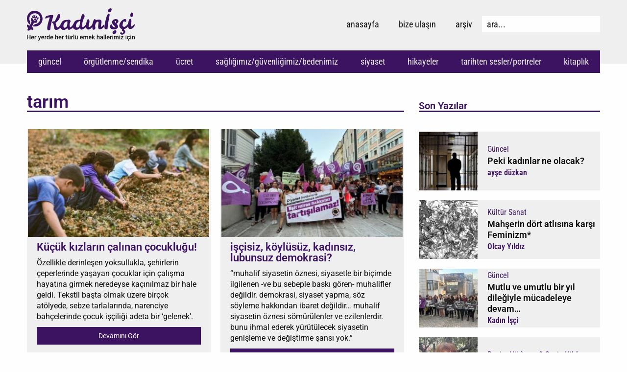

--- FILE ---
content_type: text/html; charset=UTF-8
request_url: https://www.kadinisci.org/etiket/tarim/
body_size: 34341
content:
<!doctype html>
<html lang="tr">
<head>
	<meta charset="UTF-8">
	<meta name="viewport" content="width=device-width, initial-scale=1">
	<link rel="profile" href="https://gmpg.org/xfn/11">
	<title>tarım &#8211; Kadın İşçi</title>
<meta name='robots' content='max-image-preview:large' />
	<style>img:is([sizes="auto" i], [sizes^="auto," i]) { contain-intrinsic-size: 3000px 1500px }</style>
	<link rel="alternate" type="application/rss+xml" title="Kadın İşçi &raquo; akışı" href="https://www.kadinisci.org/feed/" />
<link rel="alternate" type="application/rss+xml" title="Kadın İşçi &raquo; yorum akışı" href="https://www.kadinisci.org/comments/feed/" />
<link rel="alternate" type="application/rss+xml" title="Kadın İşçi &raquo; tarım etiket akışı" href="https://www.kadinisci.org/etiket/tarim/feed/" />
<script>
window._wpemojiSettings = {"baseUrl":"https:\/\/s.w.org\/images\/core\/emoji\/16.0.1\/72x72\/","ext":".png","svgUrl":"https:\/\/s.w.org\/images\/core\/emoji\/16.0.1\/svg\/","svgExt":".svg","source":{"concatemoji":"https:\/\/www.kadinisci.org\/wp-includes\/js\/wp-emoji-release.min.js?ver=903c56020bb795fde68566227d74e788"}};
/*! This file is auto-generated */
!function(s,n){var o,i,e;function c(e){try{var t={supportTests:e,timestamp:(new Date).valueOf()};sessionStorage.setItem(o,JSON.stringify(t))}catch(e){}}function p(e,t,n){e.clearRect(0,0,e.canvas.width,e.canvas.height),e.fillText(t,0,0);var t=new Uint32Array(e.getImageData(0,0,e.canvas.width,e.canvas.height).data),a=(e.clearRect(0,0,e.canvas.width,e.canvas.height),e.fillText(n,0,0),new Uint32Array(e.getImageData(0,0,e.canvas.width,e.canvas.height).data));return t.every(function(e,t){return e===a[t]})}function u(e,t){e.clearRect(0,0,e.canvas.width,e.canvas.height),e.fillText(t,0,0);for(var n=e.getImageData(16,16,1,1),a=0;a<n.data.length;a++)if(0!==n.data[a])return!1;return!0}function f(e,t,n,a){switch(t){case"flag":return n(e,"\ud83c\udff3\ufe0f\u200d\u26a7\ufe0f","\ud83c\udff3\ufe0f\u200b\u26a7\ufe0f")?!1:!n(e,"\ud83c\udde8\ud83c\uddf6","\ud83c\udde8\u200b\ud83c\uddf6")&&!n(e,"\ud83c\udff4\udb40\udc67\udb40\udc62\udb40\udc65\udb40\udc6e\udb40\udc67\udb40\udc7f","\ud83c\udff4\u200b\udb40\udc67\u200b\udb40\udc62\u200b\udb40\udc65\u200b\udb40\udc6e\u200b\udb40\udc67\u200b\udb40\udc7f");case"emoji":return!a(e,"\ud83e\udedf")}return!1}function g(e,t,n,a){var r="undefined"!=typeof WorkerGlobalScope&&self instanceof WorkerGlobalScope?new OffscreenCanvas(300,150):s.createElement("canvas"),o=r.getContext("2d",{willReadFrequently:!0}),i=(o.textBaseline="top",o.font="600 32px Arial",{});return e.forEach(function(e){i[e]=t(o,e,n,a)}),i}function t(e){var t=s.createElement("script");t.src=e,t.defer=!0,s.head.appendChild(t)}"undefined"!=typeof Promise&&(o="wpEmojiSettingsSupports",i=["flag","emoji"],n.supports={everything:!0,everythingExceptFlag:!0},e=new Promise(function(e){s.addEventListener("DOMContentLoaded",e,{once:!0})}),new Promise(function(t){var n=function(){try{var e=JSON.parse(sessionStorage.getItem(o));if("object"==typeof e&&"number"==typeof e.timestamp&&(new Date).valueOf()<e.timestamp+604800&&"object"==typeof e.supportTests)return e.supportTests}catch(e){}return null}();if(!n){if("undefined"!=typeof Worker&&"undefined"!=typeof OffscreenCanvas&&"undefined"!=typeof URL&&URL.createObjectURL&&"undefined"!=typeof Blob)try{var e="postMessage("+g.toString()+"("+[JSON.stringify(i),f.toString(),p.toString(),u.toString()].join(",")+"));",a=new Blob([e],{type:"text/javascript"}),r=new Worker(URL.createObjectURL(a),{name:"wpTestEmojiSupports"});return void(r.onmessage=function(e){c(n=e.data),r.terminate(),t(n)})}catch(e){}c(n=g(i,f,p,u))}t(n)}).then(function(e){for(var t in e)n.supports[t]=e[t],n.supports.everything=n.supports.everything&&n.supports[t],"flag"!==t&&(n.supports.everythingExceptFlag=n.supports.everythingExceptFlag&&n.supports[t]);n.supports.everythingExceptFlag=n.supports.everythingExceptFlag&&!n.supports.flag,n.DOMReady=!1,n.readyCallback=function(){n.DOMReady=!0}}).then(function(){return e}).then(function(){var e;n.supports.everything||(n.readyCallback(),(e=n.source||{}).concatemoji?t(e.concatemoji):e.wpemoji&&e.twemoji&&(t(e.twemoji),t(e.wpemoji)))}))}((window,document),window._wpemojiSettings);
</script>
<link rel='stylesheet' id='dashicons-css' href='https://www.kadinisci.org/wp-includes/css/dashicons.min.css?ver=903c56020bb795fde68566227d74e788' media='all' />
<link rel='stylesheet' id='post-views-counter-frontend-css' href='https://www.kadinisci.org/wp-content/plugins/post-views-counter/css/frontend.css?ver=1.7.3' media='all' />
<style id='wp-emoji-styles-inline-css'>

	img.wp-smiley, img.emoji {
		display: inline !important;
		border: none !important;
		box-shadow: none !important;
		height: 1em !important;
		width: 1em !important;
		margin: 0 0.07em !important;
		vertical-align: -0.1em !important;
		background: none !important;
		padding: 0 !important;
	}
</style>
<link rel='stylesheet' id='wp-block-library-css' href='https://www.kadinisci.org/wp-includes/css/dist/block-library/style.min.css?ver=903c56020bb795fde68566227d74e788' media='all' />
<link rel='stylesheet' id='jet-engine-frontend-css' href='https://www.kadinisci.org/wp-content/plugins/jet-engine/assets/css/frontend.css?ver=3.6.7.1' media='all' />
<style id='global-styles-inline-css'>
:root{--wp--preset--aspect-ratio--square: 1;--wp--preset--aspect-ratio--4-3: 4/3;--wp--preset--aspect-ratio--3-4: 3/4;--wp--preset--aspect-ratio--3-2: 3/2;--wp--preset--aspect-ratio--2-3: 2/3;--wp--preset--aspect-ratio--16-9: 16/9;--wp--preset--aspect-ratio--9-16: 9/16;--wp--preset--color--black: #000000;--wp--preset--color--cyan-bluish-gray: #abb8c3;--wp--preset--color--white: #ffffff;--wp--preset--color--pale-pink: #f78da7;--wp--preset--color--vivid-red: #cf2e2e;--wp--preset--color--luminous-vivid-orange: #ff6900;--wp--preset--color--luminous-vivid-amber: #fcb900;--wp--preset--color--light-green-cyan: #7bdcb5;--wp--preset--color--vivid-green-cyan: #00d084;--wp--preset--color--pale-cyan-blue: #8ed1fc;--wp--preset--color--vivid-cyan-blue: #0693e3;--wp--preset--color--vivid-purple: #9b51e0;--wp--preset--gradient--vivid-cyan-blue-to-vivid-purple: linear-gradient(135deg,rgba(6,147,227,1) 0%,rgb(155,81,224) 100%);--wp--preset--gradient--light-green-cyan-to-vivid-green-cyan: linear-gradient(135deg,rgb(122,220,180) 0%,rgb(0,208,130) 100%);--wp--preset--gradient--luminous-vivid-amber-to-luminous-vivid-orange: linear-gradient(135deg,rgba(252,185,0,1) 0%,rgba(255,105,0,1) 100%);--wp--preset--gradient--luminous-vivid-orange-to-vivid-red: linear-gradient(135deg,rgba(255,105,0,1) 0%,rgb(207,46,46) 100%);--wp--preset--gradient--very-light-gray-to-cyan-bluish-gray: linear-gradient(135deg,rgb(238,238,238) 0%,rgb(169,184,195) 100%);--wp--preset--gradient--cool-to-warm-spectrum: linear-gradient(135deg,rgb(74,234,220) 0%,rgb(151,120,209) 20%,rgb(207,42,186) 40%,rgb(238,44,130) 60%,rgb(251,105,98) 80%,rgb(254,248,76) 100%);--wp--preset--gradient--blush-light-purple: linear-gradient(135deg,rgb(255,206,236) 0%,rgb(152,150,240) 100%);--wp--preset--gradient--blush-bordeaux: linear-gradient(135deg,rgb(254,205,165) 0%,rgb(254,45,45) 50%,rgb(107,0,62) 100%);--wp--preset--gradient--luminous-dusk: linear-gradient(135deg,rgb(255,203,112) 0%,rgb(199,81,192) 50%,rgb(65,88,208) 100%);--wp--preset--gradient--pale-ocean: linear-gradient(135deg,rgb(255,245,203) 0%,rgb(182,227,212) 50%,rgb(51,167,181) 100%);--wp--preset--gradient--electric-grass: linear-gradient(135deg,rgb(202,248,128) 0%,rgb(113,206,126) 100%);--wp--preset--gradient--midnight: linear-gradient(135deg,rgb(2,3,129) 0%,rgb(40,116,252) 100%);--wp--preset--font-size--small: 13px;--wp--preset--font-size--medium: 20px;--wp--preset--font-size--large: 36px;--wp--preset--font-size--x-large: 42px;--wp--preset--spacing--20: 0.44rem;--wp--preset--spacing--30: 0.67rem;--wp--preset--spacing--40: 1rem;--wp--preset--spacing--50: 1.5rem;--wp--preset--spacing--60: 2.25rem;--wp--preset--spacing--70: 3.38rem;--wp--preset--spacing--80: 5.06rem;--wp--preset--shadow--natural: 6px 6px 9px rgba(0, 0, 0, 0.2);--wp--preset--shadow--deep: 12px 12px 50px rgba(0, 0, 0, 0.4);--wp--preset--shadow--sharp: 6px 6px 0px rgba(0, 0, 0, 0.2);--wp--preset--shadow--outlined: 6px 6px 0px -3px rgba(255, 255, 255, 1), 6px 6px rgba(0, 0, 0, 1);--wp--preset--shadow--crisp: 6px 6px 0px rgba(0, 0, 0, 1);}:root { --wp--style--global--content-size: 800px;--wp--style--global--wide-size: 1200px; }:where(body) { margin: 0; }.wp-site-blocks > .alignleft { float: left; margin-right: 2em; }.wp-site-blocks > .alignright { float: right; margin-left: 2em; }.wp-site-blocks > .aligncenter { justify-content: center; margin-left: auto; margin-right: auto; }:where(.wp-site-blocks) > * { margin-block-start: 24px; margin-block-end: 0; }:where(.wp-site-blocks) > :first-child { margin-block-start: 0; }:where(.wp-site-blocks) > :last-child { margin-block-end: 0; }:root { --wp--style--block-gap: 24px; }:root :where(.is-layout-flow) > :first-child{margin-block-start: 0;}:root :where(.is-layout-flow) > :last-child{margin-block-end: 0;}:root :where(.is-layout-flow) > *{margin-block-start: 24px;margin-block-end: 0;}:root :where(.is-layout-constrained) > :first-child{margin-block-start: 0;}:root :where(.is-layout-constrained) > :last-child{margin-block-end: 0;}:root :where(.is-layout-constrained) > *{margin-block-start: 24px;margin-block-end: 0;}:root :where(.is-layout-flex){gap: 24px;}:root :where(.is-layout-grid){gap: 24px;}.is-layout-flow > .alignleft{float: left;margin-inline-start: 0;margin-inline-end: 2em;}.is-layout-flow > .alignright{float: right;margin-inline-start: 2em;margin-inline-end: 0;}.is-layout-flow > .aligncenter{margin-left: auto !important;margin-right: auto !important;}.is-layout-constrained > .alignleft{float: left;margin-inline-start: 0;margin-inline-end: 2em;}.is-layout-constrained > .alignright{float: right;margin-inline-start: 2em;margin-inline-end: 0;}.is-layout-constrained > .aligncenter{margin-left: auto !important;margin-right: auto !important;}.is-layout-constrained > :where(:not(.alignleft):not(.alignright):not(.alignfull)){max-width: var(--wp--style--global--content-size);margin-left: auto !important;margin-right: auto !important;}.is-layout-constrained > .alignwide{max-width: var(--wp--style--global--wide-size);}body .is-layout-flex{display: flex;}.is-layout-flex{flex-wrap: wrap;align-items: center;}.is-layout-flex > :is(*, div){margin: 0;}body .is-layout-grid{display: grid;}.is-layout-grid > :is(*, div){margin: 0;}body{padding-top: 0px;padding-right: 0px;padding-bottom: 0px;padding-left: 0px;}a:where(:not(.wp-element-button)){text-decoration: underline;}:root :where(.wp-element-button, .wp-block-button__link){background-color: #32373c;border-width: 0;color: #fff;font-family: inherit;font-size: inherit;line-height: inherit;padding: calc(0.667em + 2px) calc(1.333em + 2px);text-decoration: none;}.has-black-color{color: var(--wp--preset--color--black) !important;}.has-cyan-bluish-gray-color{color: var(--wp--preset--color--cyan-bluish-gray) !important;}.has-white-color{color: var(--wp--preset--color--white) !important;}.has-pale-pink-color{color: var(--wp--preset--color--pale-pink) !important;}.has-vivid-red-color{color: var(--wp--preset--color--vivid-red) !important;}.has-luminous-vivid-orange-color{color: var(--wp--preset--color--luminous-vivid-orange) !important;}.has-luminous-vivid-amber-color{color: var(--wp--preset--color--luminous-vivid-amber) !important;}.has-light-green-cyan-color{color: var(--wp--preset--color--light-green-cyan) !important;}.has-vivid-green-cyan-color{color: var(--wp--preset--color--vivid-green-cyan) !important;}.has-pale-cyan-blue-color{color: var(--wp--preset--color--pale-cyan-blue) !important;}.has-vivid-cyan-blue-color{color: var(--wp--preset--color--vivid-cyan-blue) !important;}.has-vivid-purple-color{color: var(--wp--preset--color--vivid-purple) !important;}.has-black-background-color{background-color: var(--wp--preset--color--black) !important;}.has-cyan-bluish-gray-background-color{background-color: var(--wp--preset--color--cyan-bluish-gray) !important;}.has-white-background-color{background-color: var(--wp--preset--color--white) !important;}.has-pale-pink-background-color{background-color: var(--wp--preset--color--pale-pink) !important;}.has-vivid-red-background-color{background-color: var(--wp--preset--color--vivid-red) !important;}.has-luminous-vivid-orange-background-color{background-color: var(--wp--preset--color--luminous-vivid-orange) !important;}.has-luminous-vivid-amber-background-color{background-color: var(--wp--preset--color--luminous-vivid-amber) !important;}.has-light-green-cyan-background-color{background-color: var(--wp--preset--color--light-green-cyan) !important;}.has-vivid-green-cyan-background-color{background-color: var(--wp--preset--color--vivid-green-cyan) !important;}.has-pale-cyan-blue-background-color{background-color: var(--wp--preset--color--pale-cyan-blue) !important;}.has-vivid-cyan-blue-background-color{background-color: var(--wp--preset--color--vivid-cyan-blue) !important;}.has-vivid-purple-background-color{background-color: var(--wp--preset--color--vivid-purple) !important;}.has-black-border-color{border-color: var(--wp--preset--color--black) !important;}.has-cyan-bluish-gray-border-color{border-color: var(--wp--preset--color--cyan-bluish-gray) !important;}.has-white-border-color{border-color: var(--wp--preset--color--white) !important;}.has-pale-pink-border-color{border-color: var(--wp--preset--color--pale-pink) !important;}.has-vivid-red-border-color{border-color: var(--wp--preset--color--vivid-red) !important;}.has-luminous-vivid-orange-border-color{border-color: var(--wp--preset--color--luminous-vivid-orange) !important;}.has-luminous-vivid-amber-border-color{border-color: var(--wp--preset--color--luminous-vivid-amber) !important;}.has-light-green-cyan-border-color{border-color: var(--wp--preset--color--light-green-cyan) !important;}.has-vivid-green-cyan-border-color{border-color: var(--wp--preset--color--vivid-green-cyan) !important;}.has-pale-cyan-blue-border-color{border-color: var(--wp--preset--color--pale-cyan-blue) !important;}.has-vivid-cyan-blue-border-color{border-color: var(--wp--preset--color--vivid-cyan-blue) !important;}.has-vivid-purple-border-color{border-color: var(--wp--preset--color--vivid-purple) !important;}.has-vivid-cyan-blue-to-vivid-purple-gradient-background{background: var(--wp--preset--gradient--vivid-cyan-blue-to-vivid-purple) !important;}.has-light-green-cyan-to-vivid-green-cyan-gradient-background{background: var(--wp--preset--gradient--light-green-cyan-to-vivid-green-cyan) !important;}.has-luminous-vivid-amber-to-luminous-vivid-orange-gradient-background{background: var(--wp--preset--gradient--luminous-vivid-amber-to-luminous-vivid-orange) !important;}.has-luminous-vivid-orange-to-vivid-red-gradient-background{background: var(--wp--preset--gradient--luminous-vivid-orange-to-vivid-red) !important;}.has-very-light-gray-to-cyan-bluish-gray-gradient-background{background: var(--wp--preset--gradient--very-light-gray-to-cyan-bluish-gray) !important;}.has-cool-to-warm-spectrum-gradient-background{background: var(--wp--preset--gradient--cool-to-warm-spectrum) !important;}.has-blush-light-purple-gradient-background{background: var(--wp--preset--gradient--blush-light-purple) !important;}.has-blush-bordeaux-gradient-background{background: var(--wp--preset--gradient--blush-bordeaux) !important;}.has-luminous-dusk-gradient-background{background: var(--wp--preset--gradient--luminous-dusk) !important;}.has-pale-ocean-gradient-background{background: var(--wp--preset--gradient--pale-ocean) !important;}.has-electric-grass-gradient-background{background: var(--wp--preset--gradient--electric-grass) !important;}.has-midnight-gradient-background{background: var(--wp--preset--gradient--midnight) !important;}.has-small-font-size{font-size: var(--wp--preset--font-size--small) !important;}.has-medium-font-size{font-size: var(--wp--preset--font-size--medium) !important;}.has-large-font-size{font-size: var(--wp--preset--font-size--large) !important;}.has-x-large-font-size{font-size: var(--wp--preset--font-size--x-large) !important;}
:root :where(.wp-block-pullquote){font-size: 1.5em;line-height: 1.6;}
</style>
<link rel='stylesheet' id='hello-elementor-css' href='https://www.kadinisci.org/wp-content/themes/hello-elementor/assets/css/reset.css?ver=3.4.6' media='all' />
<link rel='stylesheet' id='hello-elementor-theme-style-css' href='https://www.kadinisci.org/wp-content/themes/hello-elementor/assets/css/theme.css?ver=3.4.6' media='all' />
<link rel='stylesheet' id='hello-elementor-header-footer-css' href='https://www.kadinisci.org/wp-content/themes/hello-elementor/assets/css/header-footer.css?ver=3.4.6' media='all' />
<link rel='stylesheet' id='elementor-frontend-css' href='https://www.kadinisci.org/wp-content/plugins/elementor/assets/css/frontend.min.css?ver=3.28.4' media='all' />
<link rel='stylesheet' id='elementor-post-4247-css' href='https://www.kadinisci.org/wp-content/uploads/elementor/css/post-4247.css?ver=1769029414' media='all' />
<link rel='stylesheet' id='elementor-icons-css' href='https://www.kadinisci.org/wp-content/plugins/elementor/assets/lib/eicons/css/elementor-icons.min.css?ver=5.36.0' media='all' />
<link rel='stylesheet' id='elementor-pro-css' href='https://www.kadinisci.org/wp-content/plugins/elementor-pro/assets/css/frontend.min.css?ver=3.13.2' media='all' />
<link rel='stylesheet' id='jet-blog-css' href='https://www.kadinisci.org/wp-content/plugins/jet-blog/assets/css/jet-blog.css?ver=2.4.4' media='all' />
<link rel='stylesheet' id='font-awesome-5-all-css' href='https://www.kadinisci.org/wp-content/plugins/elementor/assets/lib/font-awesome/css/all.min.css?ver=3.28.4' media='all' />
<link rel='stylesheet' id='font-awesome-4-shim-css' href='https://www.kadinisci.org/wp-content/plugins/elementor/assets/lib/font-awesome/css/v4-shims.min.css?ver=3.28.4' media='all' />
<link rel='stylesheet' id='elementor-post-4258-css' href='https://www.kadinisci.org/wp-content/uploads/elementor/css/post-4258.css?ver=1769029415' media='all' />
<link rel='stylesheet' id='elementor-post-4256-css' href='https://www.kadinisci.org/wp-content/uploads/elementor/css/post-4256.css?ver=1769029415' media='all' />
<link rel='stylesheet' id='elementor-post-4356-css' href='https://www.kadinisci.org/wp-content/uploads/elementor/css/post-4356.css?ver=1769029463' media='all' />
<link rel='stylesheet' id='elementor-post-4300-css' href='https://www.kadinisci.org/wp-content/uploads/elementor/css/post-4300.css?ver=1769029416' media='all' />
<link rel='stylesheet' id='elementor-post-4406-css' href='https://www.kadinisci.org/wp-content/uploads/elementor/css/post-4406.css?ver=1769029416' media='all' />
<link rel='stylesheet' id='tablepress-default-css' href='https://www.kadinisci.org/wp-content/tablepress-combined.min.css?ver=51' media='all' />
<link rel='stylesheet' id='jquery-chosen-css' href='https://www.kadinisci.org/wp-content/plugins/jet-search/assets/lib/chosen/chosen.min.css?ver=1.8.7' media='all' />
<link rel='stylesheet' id='jet-search-css' href='https://www.kadinisci.org/wp-content/plugins/jet-search/assets/css/jet-search.css?ver=3.5.8' media='all' />
<link rel='stylesheet' id='eael-general-css' href='https://www.kadinisci.org/wp-content/plugins/essential-addons-for-elementor-lite/assets/front-end/css/view/general.min.css?ver=6.5.8' media='all' />
<link rel='stylesheet' id='elementor-gf-local-roboto-css' href='https://www.kadinisci.org/wp-content/uploads/elementor/google-fonts/css/roboto.css?ver=1746179888' media='all' />
<link rel='stylesheet' id='elementor-gf-local-robotocondensed-css' href='https://www.kadinisci.org/wp-content/uploads/elementor/google-fonts/css/robotocondensed.css?ver=1746179902' media='all' />
<link rel='stylesheet' id='elementor-gf-local-worksans-css' href='https://www.kadinisci.org/wp-content/uploads/elementor/google-fonts/css/worksans.css?ver=1746179907' media='all' />
<link rel='stylesheet' id='elementor-icons-shared-0-css' href='https://www.kadinisci.org/wp-content/plugins/elementor/assets/lib/font-awesome/css/fontawesome.min.css?ver=5.15.3' media='all' />
<link rel='stylesheet' id='elementor-icons-fa-solid-css' href='https://www.kadinisci.org/wp-content/plugins/elementor/assets/lib/font-awesome/css/solid.min.css?ver=5.15.3' media='all' />
<link rel='stylesheet' id='elementor-icons-fa-brands-css' href='https://www.kadinisci.org/wp-content/plugins/elementor/assets/lib/font-awesome/css/brands.min.css?ver=5.15.3' media='all' />
<!--n2css--><!--n2js--><script src="https://www.kadinisci.org/wp-includes/js/jquery/jquery.min.js?ver=3.7.1" id="jquery-core-js"></script>
<script src="https://www.kadinisci.org/wp-includes/js/jquery/jquery-migrate.min.js?ver=3.4.1" id="jquery-migrate-js"></script>
<script src="https://www.kadinisci.org/wp-includes/js/imagesloaded.min.js?ver=903c56020bb795fde68566227d74e788" id="imagesLoaded-js"></script>
<script src="https://www.kadinisci.org/wp-content/plugins/elementor/assets/lib/font-awesome/js/v4-shims.min.js?ver=3.28.4" id="font-awesome-4-shim-js"></script>
<link rel="https://api.w.org/" href="https://www.kadinisci.org/wp-json/" /><link rel="alternate" title="JSON" type="application/json" href="https://www.kadinisci.org/wp-json/wp/v2/tags/384" /><link rel="EditURI" type="application/rsd+xml" title="RSD" href="https://www.kadinisci.org/xmlrpc.php?rsd" />
<meta name="generator" content="Elementor 3.28.4; features: additional_custom_breakpoints, e_local_google_fonts, e_element_cache; settings: css_print_method-external, google_font-enabled, font_display-swap">
			<style>
				.e-con.e-parent:nth-of-type(n+4):not(.e-lazyloaded):not(.e-no-lazyload),
				.e-con.e-parent:nth-of-type(n+4):not(.e-lazyloaded):not(.e-no-lazyload) * {
					background-image: none !important;
				}
				@media screen and (max-height: 1024px) {
					.e-con.e-parent:nth-of-type(n+3):not(.e-lazyloaded):not(.e-no-lazyload),
					.e-con.e-parent:nth-of-type(n+3):not(.e-lazyloaded):not(.e-no-lazyload) * {
						background-image: none !important;
					}
				}
				@media screen and (max-height: 640px) {
					.e-con.e-parent:nth-of-type(n+2):not(.e-lazyloaded):not(.e-no-lazyload),
					.e-con.e-parent:nth-of-type(n+2):not(.e-lazyloaded):not(.e-no-lazyload) * {
						background-image: none !important;
					}
				}
			</style>
						<meta name="theme-color" content="#FEFEFE">
			<link rel="icon" href="https://www.kadinisci.org/wp-content/uploads/2022/06/cropped-femina_fav-32x32.png" sizes="32x32" />
<link rel="icon" href="https://www.kadinisci.org/wp-content/uploads/2022/06/cropped-femina_fav-192x192.png" sizes="192x192" />
<link rel="apple-touch-icon" href="https://www.kadinisci.org/wp-content/uploads/2022/06/cropped-femina_fav-180x180.png" />
<meta name="msapplication-TileImage" content="https://www.kadinisci.org/wp-content/uploads/2022/06/cropped-femina_fav-270x270.png" />
</head>
<body data-rsssl=1 class="archive tag tag-tarim tag-384 wp-custom-logo wp-embed-responsive wp-theme-hello-elementor hello-elementor-default elementor-default elementor-template-full-width elementor-kit-4247 elementor-page-4356">


<a class="skip-link screen-reader-text" href="#content">İçeriğe atla</a>

		<header data-elementor-type="header" data-elementor-id="4258" class="elementor elementor-4258 elementor-location-header">
					<div class="elementor-section-wrap">
								<section class="elementor-section elementor-top-section elementor-element elementor-element-520933bf elementor-section-height-min-height elementor-section-content-middle elementor-section-boxed elementor-section-height-default elementor-section-items-middle" data-id="520933bf" data-element_type="section" data-settings="{&quot;background_background&quot;:&quot;classic&quot;,&quot;sticky&quot;:&quot;top&quot;,&quot;jet_parallax_layout_list&quot;:[],&quot;sticky_on&quot;:[&quot;desktop&quot;,&quot;tablet&quot;,&quot;mobile&quot;],&quot;sticky_offset&quot;:0,&quot;sticky_effects_offset&quot;:0}">
						<div class="elementor-container elementor-column-gap-default">
					<div class="elementor-column elementor-col-100 elementor-top-column elementor-element elementor-element-4f556a00" data-id="4f556a00" data-element_type="column">
			<div class="elementor-widget-wrap elementor-element-populated">
						<section class="elementor-section elementor-inner-section elementor-element elementor-element-c7d0718 elementor-section-boxed elementor-section-height-default elementor-section-height-default" data-id="c7d0718" data-element_type="section" data-settings="{&quot;jet_parallax_layout_list&quot;:[]}">
						<div class="elementor-container elementor-column-gap-default">
					<div class="elementor-column elementor-col-50 elementor-inner-column elementor-element elementor-element-2c897b2a" data-id="2c897b2a" data-element_type="column">
			<div class="elementor-widget-wrap elementor-element-populated">
						<div class="elementor-element elementor-element-6d54e51 elementor-widget elementor-widget-image" data-id="6d54e51" data-element_type="widget" data-widget_type="image.default">
																<a href="https://www.kadinisci.org">
							<img width="370" height="111" src="https://www.kadinisci.org/wp-content/uploads/2022/06/kadinisci_logo.svg" class="attachment-medium size-medium wp-image-4336" alt="" />								</a>
															</div>
					</div>
		</div>
				<div class="elementor-column elementor-col-50 elementor-inner-column elementor-element elementor-element-585654bd" data-id="585654bd" data-element_type="column">
			<div class="elementor-widget-wrap elementor-element-populated">
						<div class="elementor-element elementor-element-7d7873b9 elementor-nav-menu__align-right elementor-widget__width-auto elementor-hidden-tablet elementor-hidden-mobile elementor-nav-menu--dropdown-none elementor-widget elementor-widget-nav-menu" data-id="7d7873b9" data-element_type="widget" data-settings="{&quot;layout&quot;:&quot;horizontal&quot;,&quot;submenu_icon&quot;:{&quot;value&quot;:&quot;&lt;i class=\&quot;fas fa-caret-down\&quot;&gt;&lt;\/i&gt;&quot;,&quot;library&quot;:&quot;fa-solid&quot;}}" data-widget_type="nav-menu.default">
				<div class="elementor-widget-container">
								<nav class="elementor-nav-menu--main elementor-nav-menu__container elementor-nav-menu--layout-horizontal e--pointer-underline e--animation-grow">
				<ul id="menu-1-7d7873b9" class="elementor-nav-menu"><li class="menu-item menu-item-type-post_type menu-item-object-page menu-item-home menu-item-4264"><a href="https://www.kadinisci.org/" class="elementor-item">Anasayfa</a></li>
<li class="menu-item menu-item-type-post_type menu-item-object-page menu-item-has-children menu-item-4270"><a href="https://www.kadinisci.org/bize-ulasin/" class="elementor-item">Bize Ulaşın</a>
<ul class="sub-menu elementor-nav-menu--dropdown">
	<li class="menu-item menu-item-type-post_type menu-item-object-page menu-item-12394"><a href="https://www.kadinisci.org/bize-ulasin/hakkimizda/" class="elementor-sub-item">Hakkımızda</a></li>
</ul>
</li>
<li class="menu-item menu-item-type-post_type menu-item-object-page current_page_parent menu-item-4375"><a href="https://www.kadinisci.org/arsiv/" class="elementor-item">Arşiv</a></li>
</ul>			</nav>
						<nav class="elementor-nav-menu--dropdown elementor-nav-menu__container" aria-hidden="true">
				<ul id="menu-2-7d7873b9" class="elementor-nav-menu"><li class="menu-item menu-item-type-post_type menu-item-object-page menu-item-home menu-item-4264"><a href="https://www.kadinisci.org/" class="elementor-item" tabindex="-1">Anasayfa</a></li>
<li class="menu-item menu-item-type-post_type menu-item-object-page menu-item-has-children menu-item-4270"><a href="https://www.kadinisci.org/bize-ulasin/" class="elementor-item" tabindex="-1">Bize Ulaşın</a>
<ul class="sub-menu elementor-nav-menu--dropdown">
	<li class="menu-item menu-item-type-post_type menu-item-object-page menu-item-12394"><a href="https://www.kadinisci.org/bize-ulasin/hakkimizda/" class="elementor-sub-item" tabindex="-1">Hakkımızda</a></li>
</ul>
</li>
<li class="menu-item menu-item-type-post_type menu-item-object-page current_page_parent menu-item-4375"><a href="https://www.kadinisci.org/arsiv/" class="elementor-item" tabindex="-1">Arşiv</a></li>
</ul>			</nav>
						</div>
				</div>
				<div class="elementor-element elementor-element-2b4033c elementor-widget__width-auto elementor-hidden-mobile elementor-widget-mobile__width-inherit elementor-widget-tablet__width-auto elementor-widget elementor-widget-jet-ajax-search" data-id="2b4033c" data-element_type="widget" data-settings="{&quot;results_area_columns&quot;:1}" data-widget_type="jet-ajax-search.default">
				<div class="elementor-widget-container">
					<div class="elementor-jet-ajax-search jet-search">
	<div class="jet_search_listing_grid_hidden_template" style="display: none;">
			</div>

<div class="jet-ajax-search" data-settings="{&quot;symbols_for_start_searching&quot;:2,&quot;search_by_empty_value&quot;:&quot;&quot;,&quot;submit_on_enter&quot;:&quot;&quot;,&quot;search_source&quot;:[&quot;post&quot;,&quot;galeri&quot;],&quot;search_logging&quot;:&quot;&quot;,&quot;search_results_url&quot;:&quot;&quot;,&quot;search_taxonomy&quot;:&quot;&quot;,&quot;include_terms_ids&quot;:[],&quot;exclude_terms_ids&quot;:[],&quot;exclude_posts_ids&quot;:[],&quot;custom_fields_source&quot;:&quot;&quot;,&quot;limit_query&quot;:5,&quot;limit_query_tablet&quot;:&quot;&quot;,&quot;limit_query_mobile&quot;:&quot;&quot;,&quot;limit_query_in_result_area&quot;:50,&quot;results_order_by&quot;:&quot;relevance&quot;,&quot;results_order&quot;:&quot;desc&quot;,&quot;sentence&quot;:&quot;yes&quot;,&quot;search_in_taxonomy&quot;:&quot;yes&quot;,&quot;search_in_taxonomy_source&quot;:[&quot;category&quot;,&quot;post_tag&quot;,&quot;elementor_library_category&quot;],&quot;results_area_width_by&quot;:&quot;custom&quot;,&quot;results_area_custom_width&quot;:{&quot;unit&quot;:&quot;px&quot;,&quot;size&quot;:370,&quot;sizes&quot;:[]},&quot;results_area_custom_position&quot;:&quot;right&quot;,&quot;results_area_columns&quot;:1,&quot;results_area_columns_tablet&quot;:&quot;&quot;,&quot;results_area_columns_mobile&quot;:&quot;&quot;,&quot;results_area_columns_mobile_portrait&quot;:&quot;&quot;,&quot;thumbnail_visible&quot;:&quot;yes&quot;,&quot;thumbnail_size&quot;:&quot;thumbnail&quot;,&quot;thumbnail_placeholder&quot;:{&quot;url&quot;:&quot;https:\/\/www.kadinisci.org\/wp-content\/plugins\/elementor\/assets\/images\/placeholder.png&quot;,&quot;id&quot;:&quot;&quot;,&quot;size&quot;:&quot;&quot;},&quot;post_content_source&quot;:&quot;excerpt&quot;,&quot;post_content_custom_field_key&quot;:&quot;&quot;,&quot;post_content_length&quot;:0,&quot;show_product_price&quot;:&quot;&quot;,&quot;show_product_rating&quot;:&quot;&quot;,&quot;show_add_to_cart&quot;:&quot;&quot;,&quot;show_result_new_tab&quot;:&quot;&quot;,&quot;highlight_searched_text&quot;:&quot;&quot;,&quot;listing_id&quot;:&quot;&quot;,&quot;bullet_pagination&quot;:&quot;&quot;,&quot;number_pagination&quot;:&quot;both&quot;,&quot;navigation_arrows&quot;:&quot;&quot;,&quot;navigation_arrows_type&quot;:&quot;&quot;,&quot;show_title_related_meta&quot;:&quot;&quot;,&quot;meta_title_related_position&quot;:&quot;&quot;,&quot;title_related_meta&quot;:&quot;&quot;,&quot;show_content_related_meta&quot;:&quot;&quot;,&quot;meta_content_related_position&quot;:&quot;&quot;,&quot;content_related_meta&quot;:&quot;&quot;,&quot;negative_search&quot;:&quot;Arad\u0131\u011f\u0131n\u0131z anahtar kelimelere g\u00f6re sonu\u00e7 bulunamad\u0131.&quot;,&quot;server_error&quot;:&quot;\u00dczg\u00fcn\u00fcz, i\u015fleminizi \u015fu anda ger\u00e7ekle\u015ftiremiyoruz. L\u00fctfen daha sonra tekrar deneyin!&quot;,&quot;show_search_suggestions&quot;:&quot;&quot;,&quot;search_suggestions_position&quot;:&quot;&quot;,&quot;search_suggestions_source&quot;:&quot;&quot;,&quot;search_suggestions_limits&quot;:&quot;&quot;,&quot;search_suggestions_item_title_length&quot;:&quot;&quot;,&quot;search_source_terms&quot;:&quot;&quot;,&quot;search_source_terms_title&quot;:&quot;&quot;,&quot;search_source_terms_icon&quot;:&quot;&quot;,&quot;search_source_terms_limit&quot;:&quot;&quot;,&quot;search_source_terms_listing_id&quot;:&quot;&quot;,&quot;search_source_terms_taxonomy&quot;:&quot;&quot;,&quot;search_source_users&quot;:&quot;&quot;,&quot;search_source_users_title&quot;:&quot;&quot;,&quot;search_source_users_icon&quot;:&quot;&quot;,&quot;search_source_users_limit&quot;:&quot;&quot;,&quot;search_source_users_listing_id&quot;:&quot;&quot;}">
<form class="jet-ajax-search__form" method="get" action="https://www.kadinisci.org/" role="search" target="">
	<div class="jet-ajax-search__fields-holder">
		<div class="jet-ajax-search__field-wrapper">
			<label for="search-input-2b4033c" class="screen-reader-text">Search ...</label>
						<input id="search-input-2b4033c" class="jet-ajax-search__field" type="search" placeholder="ara..." value="" name="s" autocomplete="off" />
							<input type="hidden" value="{&quot;search_source&quot;:[&quot;post&quot;,&quot;galeri&quot;],&quot;results_order&quot;:&quot;desc&quot;,&quot;sentence&quot;:true,&quot;search_in_taxonomy&quot;:true,&quot;search_in_taxonomy_source&quot;:[&quot;category&quot;,&quot;post_tag&quot;,&quot;elementor_library_category&quot;]}" name="jet_ajax_search_settings" />
						
					</div>
			</div>
	</form>

<div class="jet-ajax-search__results-area" >
	<div class="jet-ajax-search__results-holder">
					<div class="jet-ajax-search__results-header">
				
<button class="jet-ajax-search__results-count"><span></span> Sonuç</button>
				<div class="jet-ajax-search__navigation-holder"></div>
			</div>
						<div class="jet-ajax-search__results-list results-area-col-desk-1 results-area-col-tablet-0 results-area-col-mobile-0 results-area-col-mobile-portrait-1" >
			            <div class="jet-ajax-search__results-list-inner "></div>
					</div>
					<div class="jet-ajax-search__results-footer">
				<button class="jet-ajax-search__full-results">Tüm sonuçları gör</button>				<div class="jet-ajax-search__navigation-holder"></div>
			</div>
			</div>
	<div class="jet-ajax-search__message"></div>
	
<div class="jet-ajax-search__spinner-holder">
	<div class="jet-ajax-search__spinner">
		<div class="rect rect-1"></div>
		<div class="rect rect-2"></div>
		<div class="rect rect-3"></div>
		<div class="rect rect-4"></div>
		<div class="rect rect-5"></div>
	</div>
</div>
</div>
</div>
</div>				</div>
				</div>
				<div class="elementor-element elementor-element-340cac0d elementor-nav-menu__align-right elementor-nav-menu--stretch elementor-hidden-desktop elementor-widget-tablet__width-auto elementor-nav-menu--dropdown-tablet elementor-nav-menu__text-align-aside elementor-nav-menu--toggle elementor-nav-menu--burger elementor-widget elementor-widget-nav-menu" data-id="340cac0d" data-element_type="widget" data-settings="{&quot;full_width&quot;:&quot;stretch&quot;,&quot;layout&quot;:&quot;horizontal&quot;,&quot;submenu_icon&quot;:{&quot;value&quot;:&quot;&lt;i class=\&quot;fas fa-caret-down\&quot;&gt;&lt;\/i&gt;&quot;,&quot;library&quot;:&quot;fa-solid&quot;},&quot;toggle&quot;:&quot;burger&quot;}" data-widget_type="nav-menu.default">
				<div class="elementor-widget-container">
								<nav class="elementor-nav-menu--main elementor-nav-menu__container elementor-nav-menu--layout-horizontal e--pointer-underline e--animation-grow">
				<ul id="menu-1-340cac0d" class="elementor-nav-menu"><li class="menu-item menu-item-type-post_type menu-item-object-page menu-item-home menu-item-4284"><a href="https://www.kadinisci.org/" class="elementor-item">Anasayfa</a></li>
<li class="menu-item menu-item-type-taxonomy menu-item-object-category menu-item-4372"><a href="https://www.kadinisci.org/konu/guncel/" class="elementor-item">Güncel</a></li>
<li class="menu-item menu-item-type-taxonomy menu-item-object-category menu-item-4381"><a href="https://www.kadinisci.org/konu/orgutlenme-sendika/" class="elementor-item">Örgütlenme/Sendika</a></li>
<li class="menu-item menu-item-type-taxonomy menu-item-object-category menu-item-4392"><a href="https://www.kadinisci.org/konu/ucret/" class="elementor-item">Ücret</a></li>
<li class="menu-item menu-item-type-taxonomy menu-item-object-category menu-item-4291"><a href="https://www.kadinisci.org/konu/sagligimiz-guvenligimiz-bedenimiz/" class="elementor-item">Sağlığımız/Güvenliğimiz</a></li>
<li class="menu-item menu-item-type-taxonomy menu-item-object-category menu-item-7619"><a href="https://www.kadinisci.org/konu/siyaset/" class="elementor-item">Siyaset</a></li>
<li class="menu-item menu-item-type-taxonomy menu-item-object-category menu-item-4382"><a href="https://www.kadinisci.org/konu/hikayemiz/" class="elementor-item">Hikayeler</a></li>
<li class="menu-item menu-item-type-taxonomy menu-item-object-category menu-item-4288"><a href="https://www.kadinisci.org/konu/tarihten-sesler-portreler/" class="elementor-item">Tarihten Sesler</a></li>
<li class="menu-item menu-item-type-taxonomy menu-item-object-category menu-item-7620"><a href="https://www.kadinisci.org/konu/kitaplik/" class="elementor-item">Kadın Emeği Kitaplığı</a></li>
<li class="menu-item menu-item-type-post_type menu-item-object-page menu-item-4283"><a href="https://www.kadinisci.org/bize-ulasin/" class="elementor-item">Bize Ulaşın</a></li>
<li class="menu-item menu-item-type-post_type menu-item-object-page current_page_parent menu-item-4376"><a href="https://www.kadinisci.org/arsiv/" class="elementor-item">Arşiv</a></li>
</ul>			</nav>
					<div class="elementor-menu-toggle" role="button" tabindex="0" aria-label="Menu Toggle" aria-expanded="false">
			<i aria-hidden="true" role="presentation" class="elementor-menu-toggle__icon--open eicon-menu-bar"></i><i aria-hidden="true" role="presentation" class="elementor-menu-toggle__icon--close eicon-close"></i>			<span class="elementor-screen-only">Menü</span>
		</div>
					<nav class="elementor-nav-menu--dropdown elementor-nav-menu__container" aria-hidden="true">
				<ul id="menu-2-340cac0d" class="elementor-nav-menu"><li class="menu-item menu-item-type-post_type menu-item-object-page menu-item-home menu-item-4284"><a href="https://www.kadinisci.org/" class="elementor-item" tabindex="-1">Anasayfa</a></li>
<li class="menu-item menu-item-type-taxonomy menu-item-object-category menu-item-4372"><a href="https://www.kadinisci.org/konu/guncel/" class="elementor-item" tabindex="-1">Güncel</a></li>
<li class="menu-item menu-item-type-taxonomy menu-item-object-category menu-item-4381"><a href="https://www.kadinisci.org/konu/orgutlenme-sendika/" class="elementor-item" tabindex="-1">Örgütlenme/Sendika</a></li>
<li class="menu-item menu-item-type-taxonomy menu-item-object-category menu-item-4392"><a href="https://www.kadinisci.org/konu/ucret/" class="elementor-item" tabindex="-1">Ücret</a></li>
<li class="menu-item menu-item-type-taxonomy menu-item-object-category menu-item-4291"><a href="https://www.kadinisci.org/konu/sagligimiz-guvenligimiz-bedenimiz/" class="elementor-item" tabindex="-1">Sağlığımız/Güvenliğimiz</a></li>
<li class="menu-item menu-item-type-taxonomy menu-item-object-category menu-item-7619"><a href="https://www.kadinisci.org/konu/siyaset/" class="elementor-item" tabindex="-1">Siyaset</a></li>
<li class="menu-item menu-item-type-taxonomy menu-item-object-category menu-item-4382"><a href="https://www.kadinisci.org/konu/hikayemiz/" class="elementor-item" tabindex="-1">Hikayeler</a></li>
<li class="menu-item menu-item-type-taxonomy menu-item-object-category menu-item-4288"><a href="https://www.kadinisci.org/konu/tarihten-sesler-portreler/" class="elementor-item" tabindex="-1">Tarihten Sesler</a></li>
<li class="menu-item menu-item-type-taxonomy menu-item-object-category menu-item-7620"><a href="https://www.kadinisci.org/konu/kitaplik/" class="elementor-item" tabindex="-1">Kadın Emeği Kitaplığı</a></li>
<li class="menu-item menu-item-type-post_type menu-item-object-page menu-item-4283"><a href="https://www.kadinisci.org/bize-ulasin/" class="elementor-item" tabindex="-1">Bize Ulaşın</a></li>
<li class="menu-item menu-item-type-post_type menu-item-object-page current_page_parent menu-item-4376"><a href="https://www.kadinisci.org/arsiv/" class="elementor-item" tabindex="-1">Arşiv</a></li>
</ul>			</nav>
						</div>
				</div>
					</div>
		</div>
					</div>
		</section>
				<div class="elementor-element elementor-element-d9ac108 elementor-widget__width-auto elementor-hidden-tablet elementor-widget-mobile__width-inherit elementor-hidden-desktop elementor-widget elementor-widget-jet-ajax-search" data-id="d9ac108" data-element_type="widget" data-settings="{&quot;results_area_columns&quot;:1}" data-widget_type="jet-ajax-search.default">
				<div class="elementor-widget-container">
					<div class="elementor-jet-ajax-search jet-search">
	<div class="jet_search_listing_grid_hidden_template" style="display: none;">
			</div>

<div class="jet-ajax-search" data-settings="{&quot;symbols_for_start_searching&quot;:2,&quot;search_by_empty_value&quot;:&quot;&quot;,&quot;submit_on_enter&quot;:&quot;&quot;,&quot;search_source&quot;:[&quot;post&quot;,&quot;galeri&quot;],&quot;search_logging&quot;:&quot;&quot;,&quot;search_results_url&quot;:&quot;&quot;,&quot;search_taxonomy&quot;:&quot;&quot;,&quot;include_terms_ids&quot;:[],&quot;exclude_terms_ids&quot;:[],&quot;exclude_posts_ids&quot;:[],&quot;custom_fields_source&quot;:&quot;&quot;,&quot;limit_query&quot;:3,&quot;limit_query_tablet&quot;:&quot;&quot;,&quot;limit_query_mobile&quot;:&quot;&quot;,&quot;limit_query_in_result_area&quot;:30,&quot;results_order_by&quot;:&quot;relevance&quot;,&quot;results_order&quot;:&quot;desc&quot;,&quot;sentence&quot;:&quot;yes&quot;,&quot;search_in_taxonomy&quot;:&quot;yes&quot;,&quot;search_in_taxonomy_source&quot;:[&quot;category&quot;,&quot;post_tag&quot;,&quot;elementor_library_category&quot;],&quot;results_area_width_by&quot;:&quot;custom&quot;,&quot;results_area_custom_width&quot;:{&quot;unit&quot;:&quot;px&quot;,&quot;size&quot;:370,&quot;sizes&quot;:[]},&quot;results_area_custom_position&quot;:&quot;right&quot;,&quot;results_area_columns&quot;:1,&quot;results_area_columns_tablet&quot;:&quot;&quot;,&quot;results_area_columns_mobile&quot;:&quot;&quot;,&quot;results_area_columns_mobile_portrait&quot;:&quot;&quot;,&quot;thumbnail_visible&quot;:&quot;yes&quot;,&quot;thumbnail_size&quot;:&quot;thumbnail&quot;,&quot;thumbnail_placeholder&quot;:{&quot;url&quot;:&quot;https:\/\/www.kadinisci.org\/wp-content\/plugins\/elementor\/assets\/images\/placeholder.png&quot;,&quot;id&quot;:&quot;&quot;,&quot;size&quot;:&quot;&quot;},&quot;post_content_source&quot;:&quot;excerpt&quot;,&quot;post_content_custom_field_key&quot;:&quot;&quot;,&quot;post_content_length&quot;:0,&quot;show_product_price&quot;:&quot;&quot;,&quot;show_product_rating&quot;:&quot;&quot;,&quot;show_add_to_cart&quot;:&quot;&quot;,&quot;show_result_new_tab&quot;:&quot;&quot;,&quot;highlight_searched_text&quot;:&quot;&quot;,&quot;listing_id&quot;:&quot;&quot;,&quot;bullet_pagination&quot;:&quot;&quot;,&quot;number_pagination&quot;:&quot;both&quot;,&quot;navigation_arrows&quot;:&quot;&quot;,&quot;navigation_arrows_type&quot;:&quot;&quot;,&quot;show_title_related_meta&quot;:&quot;&quot;,&quot;meta_title_related_position&quot;:&quot;&quot;,&quot;title_related_meta&quot;:&quot;&quot;,&quot;show_content_related_meta&quot;:&quot;&quot;,&quot;meta_content_related_position&quot;:&quot;&quot;,&quot;content_related_meta&quot;:&quot;&quot;,&quot;negative_search&quot;:&quot;Arad\u0131\u011f\u0131n\u0131z anahtar kelimelere g\u00f6re sonu\u00e7 bulunamad\u0131.&quot;,&quot;server_error&quot;:&quot;\u00dczg\u00fcn\u00fcz, i\u015fleminizi \u015fu anda ger\u00e7ekle\u015ftiremiyoruz. L\u00fctfen daha sonra tekrar deneyin!&quot;,&quot;show_search_suggestions&quot;:&quot;&quot;,&quot;search_suggestions_position&quot;:&quot;&quot;,&quot;search_suggestions_source&quot;:&quot;&quot;,&quot;search_suggestions_limits&quot;:&quot;&quot;,&quot;search_suggestions_item_title_length&quot;:&quot;&quot;,&quot;search_source_terms&quot;:&quot;&quot;,&quot;search_source_terms_title&quot;:&quot;&quot;,&quot;search_source_terms_icon&quot;:&quot;&quot;,&quot;search_source_terms_limit&quot;:&quot;&quot;,&quot;search_source_terms_listing_id&quot;:&quot;&quot;,&quot;search_source_terms_taxonomy&quot;:&quot;&quot;,&quot;search_source_users&quot;:&quot;&quot;,&quot;search_source_users_title&quot;:&quot;&quot;,&quot;search_source_users_icon&quot;:&quot;&quot;,&quot;search_source_users_limit&quot;:&quot;&quot;,&quot;search_source_users_listing_id&quot;:&quot;&quot;}">
<form class="jet-ajax-search__form" method="get" action="https://www.kadinisci.org/" role="search" target="">
	<div class="jet-ajax-search__fields-holder">
		<div class="jet-ajax-search__field-wrapper">
			<label for="search-input-d9ac108" class="screen-reader-text">Search ...</label>
						<input id="search-input-d9ac108" class="jet-ajax-search__field" type="search" placeholder="ara..." value="" name="s" autocomplete="off" />
							<input type="hidden" value="{&quot;search_source&quot;:[&quot;post&quot;,&quot;galeri&quot;],&quot;results_order&quot;:&quot;desc&quot;,&quot;sentence&quot;:true,&quot;search_in_taxonomy&quot;:true,&quot;search_in_taxonomy_source&quot;:[&quot;category&quot;,&quot;post_tag&quot;,&quot;elementor_library_category&quot;]}" name="jet_ajax_search_settings" />
						
					</div>
			</div>
	</form>

<div class="jet-ajax-search__results-area" >
	<div class="jet-ajax-search__results-holder">
					<div class="jet-ajax-search__results-header">
				
<button class="jet-ajax-search__results-count"><span></span> Sonuç</button>
				<div class="jet-ajax-search__navigation-holder"></div>
			</div>
						<div class="jet-ajax-search__results-list results-area-col-desk-1 results-area-col-tablet-0 results-area-col-mobile-0 results-area-col-mobile-portrait-1" >
			            <div class="jet-ajax-search__results-list-inner "></div>
					</div>
					<div class="jet-ajax-search__results-footer">
				<button class="jet-ajax-search__full-results">Tüm sonuçları gör</button>				<div class="jet-ajax-search__navigation-holder"></div>
			</div>
			</div>
	<div class="jet-ajax-search__message"></div>
	
<div class="jet-ajax-search__spinner-holder">
	<div class="jet-ajax-search__spinner">
		<div class="rect rect-1"></div>
		<div class="rect rect-2"></div>
		<div class="rect rect-3"></div>
		<div class="rect rect-4"></div>
		<div class="rect rect-5"></div>
	</div>
</div>
</div>
</div>
</div>				</div>
				</div>
				<div class="elementor-element elementor-element-16f9c5d5 elementor-nav-menu__align-justify elementor-hidden-tablet elementor-hidden-mobile elementor-nav-menu--dropdown-none elementor-widget elementor-widget-nav-menu" data-id="16f9c5d5" data-element_type="widget" data-settings="{&quot;layout&quot;:&quot;horizontal&quot;,&quot;submenu_icon&quot;:{&quot;value&quot;:&quot;&lt;i class=\&quot;fas fa-caret-down\&quot;&gt;&lt;\/i&gt;&quot;,&quot;library&quot;:&quot;fa-solid&quot;}}" data-widget_type="nav-menu.default">
				<div class="elementor-widget-container">
								<nav class="elementor-nav-menu--main elementor-nav-menu__container elementor-nav-menu--layout-horizontal e--pointer-background e--animation-grow">
				<ul id="menu-1-16f9c5d5" class="elementor-nav-menu"><li class="menu-item menu-item-type-taxonomy menu-item-object-category menu-item-4373"><a href="https://www.kadinisci.org/konu/guncel/" class="elementor-item">Güncel</a></li>
<li class="menu-item menu-item-type-taxonomy menu-item-object-category menu-item-4377"><a href="https://www.kadinisci.org/konu/orgutlenme-sendika/" class="elementor-item">Örgütlenme/Sendika</a></li>
<li class="menu-item menu-item-type-taxonomy menu-item-object-category menu-item-4391"><a href="https://www.kadinisci.org/konu/ucret/" class="elementor-item">Ücret</a></li>
<li class="menu-item menu-item-type-taxonomy menu-item-object-category menu-item-4278"><a href="https://www.kadinisci.org/konu/sagligimiz-guvenligimiz-bedenimiz/" class="elementor-item">Sağlığımız/Güvenliğimiz/Bedenimiz</a></li>
<li class="menu-item menu-item-type-taxonomy menu-item-object-category menu-item-7618"><a href="https://www.kadinisci.org/konu/siyaset/" class="elementor-item">Siyaset</a></li>
<li class="menu-item menu-item-type-taxonomy menu-item-object-category menu-item-4378"><a href="https://www.kadinisci.org/konu/hikayemiz/" class="elementor-item">Hikayeler</a></li>
<li class="menu-item menu-item-type-taxonomy menu-item-object-category menu-item-4380"><a href="https://www.kadinisci.org/konu/tarihten-sesler-portreler/" class="elementor-item">Tarihten Sesler/Portreler</a></li>
<li class="menu-item menu-item-type-taxonomy menu-item-object-category menu-item-6422"><a href="https://www.kadinisci.org/konu/kitaplik/" class="elementor-item">Kitaplık</a></li>
</ul>			</nav>
						<nav class="elementor-nav-menu--dropdown elementor-nav-menu__container" aria-hidden="true">
				<ul id="menu-2-16f9c5d5" class="elementor-nav-menu"><li class="menu-item menu-item-type-taxonomy menu-item-object-category menu-item-4373"><a href="https://www.kadinisci.org/konu/guncel/" class="elementor-item" tabindex="-1">Güncel</a></li>
<li class="menu-item menu-item-type-taxonomy menu-item-object-category menu-item-4377"><a href="https://www.kadinisci.org/konu/orgutlenme-sendika/" class="elementor-item" tabindex="-1">Örgütlenme/Sendika</a></li>
<li class="menu-item menu-item-type-taxonomy menu-item-object-category menu-item-4391"><a href="https://www.kadinisci.org/konu/ucret/" class="elementor-item" tabindex="-1">Ücret</a></li>
<li class="menu-item menu-item-type-taxonomy menu-item-object-category menu-item-4278"><a href="https://www.kadinisci.org/konu/sagligimiz-guvenligimiz-bedenimiz/" class="elementor-item" tabindex="-1">Sağlığımız/Güvenliğimiz/Bedenimiz</a></li>
<li class="menu-item menu-item-type-taxonomy menu-item-object-category menu-item-7618"><a href="https://www.kadinisci.org/konu/siyaset/" class="elementor-item" tabindex="-1">Siyaset</a></li>
<li class="menu-item menu-item-type-taxonomy menu-item-object-category menu-item-4378"><a href="https://www.kadinisci.org/konu/hikayemiz/" class="elementor-item" tabindex="-1">Hikayeler</a></li>
<li class="menu-item menu-item-type-taxonomy menu-item-object-category menu-item-4380"><a href="https://www.kadinisci.org/konu/tarihten-sesler-portreler/" class="elementor-item" tabindex="-1">Tarihten Sesler/Portreler</a></li>
<li class="menu-item menu-item-type-taxonomy menu-item-object-category menu-item-6422"><a href="https://www.kadinisci.org/konu/kitaplik/" class="elementor-item" tabindex="-1">Kitaplık</a></li>
</ul>			</nav>
						</div>
				</div>
					</div>
		</div>
					</div>
		</section>
							</div>
				</header>
				<div data-elementor-type="archive" data-elementor-id="4356" class="elementor elementor-4356 elementor-location-archive">
					<div class="elementor-section-wrap">
								<section class="elementor-section elementor-top-section elementor-element elementor-element-509a2c93 elementor-section-boxed elementor-section-height-default elementor-section-height-default" data-id="509a2c93" data-element_type="section" data-settings="{&quot;jet_parallax_layout_list&quot;:[]}">
						<div class="elementor-container elementor-column-gap-default">
					<div class="elementor-column elementor-col-66 elementor-top-column elementor-element elementor-element-6bbb7741" data-id="6bbb7741" data-element_type="column">
			<div class="elementor-widget-wrap elementor-element-populated">
						<section class="elementor-section elementor-inner-section elementor-element elementor-element-6824f0a7 elementor-section-content-bottom elementor-section-boxed elementor-section-height-default elementor-section-height-default" data-id="6824f0a7" data-element_type="section" data-settings="{&quot;jet_parallax_layout_list&quot;:[]}">
						<div class="elementor-container elementor-column-gap-default">
					<div class="elementor-column elementor-col-100 elementor-inner-column elementor-element elementor-element-381c4e32" data-id="381c4e32" data-element_type="column">
			<div class="elementor-widget-wrap elementor-element-populated">
						<div class="elementor-element elementor-element-3a8c5cdf elementor-widget elementor-widget-theme-archive-title elementor-page-title elementor-widget-heading" data-id="3a8c5cdf" data-element_type="widget" data-widget_type="theme-archive-title.default">
					<h1 class="elementor-heading-title elementor-size-default">tarım</h1>				</div>
				<div class="elementor-element elementor-element-50ef30de eael_liquid_glass-effect1 eael_liquid_glass_shadow-effect1 elementor-widget elementor-widget-jet-listing-grid" data-id="50ef30de" data-element_type="widget" data-settings="{&quot;columns&quot;:&quot;2&quot;,&quot;columns_mobile&quot;:&quot;1&quot;}" data-widget_type="jet-listing-grid.default">
					<div class="jet-listing-grid jet-listing"><div class="jet-listing-grid__items grid-col-desk-2 grid-col-tablet-2 grid-col-mobile-1 jet-listing-grid--4300 jet-equal-columns__wrapper" data-queried-id="384|WP_Term" data-nav="{&quot;enabled&quot;:true,&quot;type&quot;:&quot;click&quot;,&quot;more_el&quot;:&quot;#daha-fazla&quot;,&quot;query&quot;:{&quot;post_status&quot;:&quot;publish&quot;,&quot;found_posts&quot;:5,&quot;max_num_pages&quot;:1,&quot;post_type&quot;:&quot;&quot;,&quot;tax_query&quot;:[{&quot;taxonomy&quot;:&quot;post_tag&quot;,&quot;terms&quot;:[&quot;tarim&quot;],&quot;field&quot;:&quot;slug&quot;,&quot;operator&quot;:&quot;IN&quot;,&quot;include_children&quot;:true}],&quot;orderby&quot;:&quot;&quot;,&quot;order&quot;:&quot;DESC&quot;,&quot;paged&quot;:0,&quot;posts_per_page&quot;:14},&quot;widget_settings&quot;:{&quot;lisitng_id&quot;:4300,&quot;posts_num&quot;:8,&quot;columns&quot;:2,&quot;columns_tablet&quot;:2,&quot;columns_mobile&quot;:1,&quot;column_min_width&quot;:240,&quot;column_min_width_tablet&quot;:240,&quot;column_min_width_mobile&quot;:240,&quot;inline_columns_css&quot;:false,&quot;is_archive_template&quot;:&quot;yes&quot;,&quot;post_status&quot;:[&quot;publish&quot;],&quot;use_random_posts_num&quot;:&quot;&quot;,&quot;max_posts_num&quot;:9,&quot;not_found_message&quot;:&quot;Konuyla ilgili herhangi bir i\u00e7erik bulunamad\u0131!&quot;,&quot;is_masonry&quot;:false,&quot;equal_columns_height&quot;:&quot;yes&quot;,&quot;use_load_more&quot;:&quot;yes&quot;,&quot;load_more_id&quot;:&quot;daha-fazla&quot;,&quot;load_more_type&quot;:&quot;click&quot;,&quot;load_more_offset&quot;:{&quot;unit&quot;:&quot;px&quot;,&quot;size&quot;:0,&quot;sizes&quot;:[]},&quot;use_custom_post_types&quot;:&quot;&quot;,&quot;custom_post_types&quot;:[],&quot;hide_widget_if&quot;:&quot;&quot;,&quot;carousel_enabled&quot;:&quot;&quot;,&quot;slides_to_scroll&quot;:&quot;1&quot;,&quot;arrows&quot;:&quot;true&quot;,&quot;arrow_icon&quot;:&quot;fa fa-angle-left&quot;,&quot;dots&quot;:&quot;&quot;,&quot;autoplay&quot;:&quot;true&quot;,&quot;pause_on_hover&quot;:&quot;true&quot;,&quot;autoplay_speed&quot;:5000,&quot;infinite&quot;:&quot;true&quot;,&quot;center_mode&quot;:&quot;&quot;,&quot;effect&quot;:&quot;slide&quot;,&quot;speed&quot;:500,&quot;inject_alternative_items&quot;:&quot;&quot;,&quot;injection_items&quot;:[],&quot;scroll_slider_enabled&quot;:&quot;&quot;,&quot;scroll_slider_on&quot;:[&quot;desktop&quot;,&quot;tablet&quot;,&quot;mobile&quot;],&quot;custom_query&quot;:false,&quot;custom_query_id&quot;:&quot;&quot;,&quot;_element_id&quot;:&quot;&quot;,&quot;collapse_first_last_gap&quot;:false,&quot;list_items_wrapper_tag&quot;:&quot;div&quot;,&quot;list_item_tag&quot;:&quot;div&quot;,&quot;empty_items_wrapper_tag&quot;:&quot;div&quot;}}" data-page="1" data-pages="1" data-listing-source="posts" data-listing-id="4300" data-query-id=""><div class="jet-listing-grid__item jet-listing-dynamic-post-16062 jet-equal-columns" data-post-id="16062" ><div class="jet-engine-listing-overlay-wrap" data-url="https://www.kadinisci.org/kucuk-kizlarin-calinan-cocuklugu/">		<div data-elementor-type="jet-listing-items" data-elementor-id="4300" class="elementor elementor-4300">
						<section class="elementor-section elementor-top-section elementor-element elementor-element-70cffb5 elementor-section-full_width elementor-section-height-default elementor-section-height-default" data-id="70cffb5" data-element_type="section" data-settings="{&quot;jet_parallax_layout_list&quot;:[],&quot;background_background&quot;:&quot;classic&quot;}">
						<div class="elementor-container elementor-column-gap-default">
					<div class="elementor-column elementor-col-100 elementor-top-column elementor-element elementor-element-d2b1935" data-id="d2b1935" data-element_type="column">
			<div class="elementor-widget-wrap elementor-element-populated">
						<div class="elementor-element elementor-element-c5b0a51 elementor-widget elementor-widget-image" data-id="c5b0a51" data-element_type="widget" data-widget_type="image.default">
																<a href="https://www.kadinisci.org/kucuk-kizlarin-calinan-cocuklugu/">
							<img fetchpriority="high" width="370" height="208" src="https://www.kadinisci.org/wp-content/uploads/2025/09/Kiz-cocuk-isciler-foto-kaynagi-Duvar-gazetesi-370x208.jpg" class="attachment-medium size-medium wp-image-16061" alt="" srcset="https://www.kadinisci.org/wp-content/uploads/2025/09/Kiz-cocuk-isciler-foto-kaynagi-Duvar-gazetesi-370x208.jpg 370w, https://www.kadinisci.org/wp-content/uploads/2025/09/Kiz-cocuk-isciler-foto-kaynagi-Duvar-gazetesi-770x433.jpg 770w, https://www.kadinisci.org/wp-content/uploads/2025/09/Kiz-cocuk-isciler-foto-kaynagi-Duvar-gazetesi-768x432.jpg 768w, https://www.kadinisci.org/wp-content/uploads/2025/09/Kiz-cocuk-isciler-foto-kaynagi-Duvar-gazetesi.jpg 800w" sizes="(max-width: 370px) 100vw, 370px" />								</a>
															</div>
				<div class="elementor-element elementor-element-1648521 elementor-widget elementor-widget-heading" data-id="1648521" data-element_type="widget" data-widget_type="heading.default">
					<h4 class="elementor-heading-title elementor-size-default"><a href="https://www.kadinisci.org/kucuk-kizlarin-calinan-cocuklugu/">Küçük kızların çalınan çocukluğu!</a></h4>				</div>
				<div class="elementor-element elementor-element-2a36926 elementor-widget elementor-widget-text-editor" data-id="2a36926" data-element_type="widget" data-widget_type="text-editor.default">
									Özellikle derinleşen yoksullukla, şehirlerin çeperlerinde yaşayan çocuklar için çalışma hayatına girmek neredeyse kaçınılmaz bir hale geldi. Tekstil başta olmak üzere birçok atölyede, sebze tarlalarında, narenciye bahçelerinde çocuk işçiliği adeta bir &#8216;gelenek&#8217;.								</div>
				<div class="elementor-element elementor-element-5673dfe elementor-align-justify elementor-widget elementor-widget-button" data-id="5673dfe" data-element_type="widget" data-widget_type="button.default">
										<a class="elementor-button elementor-button-link elementor-size-sm" href="https://www.kadinisci.org/kucuk-kizlarin-calinan-cocuklugu/">
						<span class="elementor-button-content-wrapper">
									<span class="elementor-button-text">Devamını Gör</span>
					</span>
					</a>
								</div>
					</div>
		</div>
					</div>
		</section>
				</div>
		<a href="https://www.kadinisci.org/kucuk-kizlarin-calinan-cocuklugu/" class="jet-engine-listing-overlay-link"></a></div></div><div class="jet-listing-grid__item jet-listing-dynamic-post-15933 jet-equal-columns" data-post-id="15933" ><div class="jet-engine-listing-overlay-wrap" data-url="https://www.kadinisci.org/iscisiz-koylusuz-kadinsiz-lubunsuz-demokrasi/">		<div data-elementor-type="jet-listing-items" data-elementor-id="4300" class="elementor elementor-4300">
						<section class="elementor-section elementor-top-section elementor-element elementor-element-70cffb5 elementor-section-full_width elementor-section-height-default elementor-section-height-default" data-id="70cffb5" data-element_type="section" data-settings="{&quot;jet_parallax_layout_list&quot;:[],&quot;background_background&quot;:&quot;classic&quot;}">
						<div class="elementor-container elementor-column-gap-default">
					<div class="elementor-column elementor-col-100 elementor-top-column elementor-element elementor-element-d2b1935" data-id="d2b1935" data-element_type="column">
			<div class="elementor-widget-wrap elementor-element-populated">
						<div class="elementor-element elementor-element-c5b0a51 elementor-widget elementor-widget-image" data-id="c5b0a51" data-element_type="widget" data-widget_type="image.default">
																<a href="https://www.kadinisci.org/iscisiz-koylusuz-kadinsiz-lubunsuz-demokrasi/">
							<img width="370" height="208" src="https://www.kadinisci.org/wp-content/uploads/2025/08/miras-370x208.jpeg" class="attachment-medium size-medium wp-image-15932" alt="" srcset="https://www.kadinisci.org/wp-content/uploads/2025/08/miras-370x208.jpeg 370w, https://www.kadinisci.org/wp-content/uploads/2025/08/miras.jpeg 680w" sizes="(max-width: 370px) 100vw, 370px" />								</a>
															</div>
				<div class="elementor-element elementor-element-1648521 elementor-widget elementor-widget-heading" data-id="1648521" data-element_type="widget" data-widget_type="heading.default">
					<h4 class="elementor-heading-title elementor-size-default"><a href="https://www.kadinisci.org/iscisiz-koylusuz-kadinsiz-lubunsuz-demokrasi/">işçisiz, köylüsüz, kadınsız, lubunsuz demokrasi?</a></h4>				</div>
				<div class="elementor-element elementor-element-2a36926 elementor-widget elementor-widget-text-editor" data-id="2a36926" data-element_type="widget" data-widget_type="text-editor.default">
									“muhalif siyasetin öznesi, siyasetle bir biçimde ilgilenen -ve bu sebeple baskı gören- muhalifler değildir. demokrasi, siyaset yapma, söz söyleme hakkından ibaret değildir… muhalif siyasetin öznesi sömürülenler ve ezilenlerdir. bunu ihmal ederek yürütülecek siyasetin genişleme ve değiştirme şansı yok.”								</div>
				<div class="elementor-element elementor-element-5673dfe elementor-align-justify elementor-widget elementor-widget-button" data-id="5673dfe" data-element_type="widget" data-widget_type="button.default">
										<a class="elementor-button elementor-button-link elementor-size-sm" href="https://www.kadinisci.org/iscisiz-koylusuz-kadinsiz-lubunsuz-demokrasi/">
						<span class="elementor-button-content-wrapper">
									<span class="elementor-button-text">Devamını Gör</span>
					</span>
					</a>
								</div>
					</div>
		</div>
					</div>
		</section>
				</div>
		<a href="https://www.kadinisci.org/iscisiz-koylusuz-kadinsiz-lubunsuz-demokrasi/" class="jet-engine-listing-overlay-link"></a></div></div><div class="jet-listing-grid__item jet-listing-dynamic-post-1665 jet-equal-columns" data-post-id="1665" ><div class="jet-engine-listing-overlay-wrap" data-url="https://www.kadinisci.org/pancar-ekmek-ayni-cocuk-bakmak-gibi/">		<div data-elementor-type="jet-listing-items" data-elementor-id="4300" class="elementor elementor-4300">
						<section class="elementor-section elementor-top-section elementor-element elementor-element-70cffb5 elementor-section-full_width elementor-section-height-default elementor-section-height-default" data-id="70cffb5" data-element_type="section" data-settings="{&quot;jet_parallax_layout_list&quot;:[],&quot;background_background&quot;:&quot;classic&quot;}">
						<div class="elementor-container elementor-column-gap-default">
					<div class="elementor-column elementor-col-100 elementor-top-column elementor-element elementor-element-d2b1935" data-id="d2b1935" data-element_type="column">
			<div class="elementor-widget-wrap elementor-element-populated">
						<div class="elementor-element elementor-element-c5b0a51 elementor-widget elementor-widget-image" data-id="c5b0a51" data-element_type="widget" data-widget_type="image.default">
																<a href="https://www.kadinisci.org/pancar-ekmek-ayni-cocuk-bakmak-gibi/">
							<img loading="lazy" width="290" height="220" src="https://www.kadinisci.org/wp-content/uploads/2021/06/S28-sibel-dogan-290x220.jpg" class="attachment-medium size-medium wp-image-1679" alt="" srcset="https://www.kadinisci.org/wp-content/uploads/2021/06/S28-sibel-dogan-290x220.jpg 290w, https://www.kadinisci.org/wp-content/uploads/2021/06/S28-sibel-dogan-580x440.jpg 580w, https://www.kadinisci.org/wp-content/uploads/2021/06/S28-sibel-dogan-300x228.jpg 300w, https://www.kadinisci.org/wp-content/uploads/2021/06/S28-sibel-dogan.jpg 700w" sizes="(max-width: 290px) 100vw, 290px" />								</a>
															</div>
				<div class="elementor-element elementor-element-1648521 elementor-widget elementor-widget-heading" data-id="1648521" data-element_type="widget" data-widget_type="heading.default">
					<h4 class="elementor-heading-title elementor-size-default"><a href="https://www.kadinisci.org/pancar-ekmek-ayni-cocuk-bakmak-gibi/">&#8216;Pancar ekmek aynı çocuk bakmak gibi!&#8217;</a></h4>				</div>
				<div class="elementor-element elementor-element-2a36926 elementor-widget elementor-widget-text-editor" data-id="2a36926" data-element_type="widget" data-widget_type="text-editor.default">
									Kırsalda kadın emeği yoğun. Çayımıza tat veren şekerin hammaddesi olan pancar tarımında üretici de, toprakta çalışan işçi de genellikle kadın. Bu kadınlar için hayat gerçekten çok zor. Pancarın hem üretimini hem de işçiliğini üstlenen Yassıgüme köyü çiftçilerinden Sibel Doğan, “Çocuk bakmak gibi aynı” diyor, “Kime sorsanız öyle söyler pancar için…” 								</div>
				<div class="elementor-element elementor-element-5673dfe elementor-align-justify elementor-widget elementor-widget-button" data-id="5673dfe" data-element_type="widget" data-widget_type="button.default">
										<a class="elementor-button elementor-button-link elementor-size-sm" href="https://www.kadinisci.org/pancar-ekmek-ayni-cocuk-bakmak-gibi/">
						<span class="elementor-button-content-wrapper">
									<span class="elementor-button-text">Devamını Gör</span>
					</span>
					</a>
								</div>
					</div>
		</div>
					</div>
		</section>
				</div>
		<a href="https://www.kadinisci.org/pancar-ekmek-ayni-cocuk-bakmak-gibi/" class="jet-engine-listing-overlay-link"></a></div></div><div class="jet-listing-grid__item jet-listing-dynamic-post-1572 jet-equal-columns" data-post-id="1572" ><div class="jet-engine-listing-overlay-wrap" data-url="https://www.kadinisci.org/tarimin-cehresini-degistiren-kadinlar/">		<div data-elementor-type="jet-listing-items" data-elementor-id="4300" class="elementor elementor-4300">
						<section class="elementor-section elementor-top-section elementor-element elementor-element-70cffb5 elementor-section-full_width elementor-section-height-default elementor-section-height-default" data-id="70cffb5" data-element_type="section" data-settings="{&quot;jet_parallax_layout_list&quot;:[],&quot;background_background&quot;:&quot;classic&quot;}">
						<div class="elementor-container elementor-column-gap-default">
					<div class="elementor-column elementor-col-100 elementor-top-column elementor-element elementor-element-d2b1935" data-id="d2b1935" data-element_type="column">
			<div class="elementor-widget-wrap elementor-element-populated">
						<div class="elementor-element elementor-element-c5b0a51 elementor-widget elementor-widget-image" data-id="c5b0a51" data-element_type="widget" data-widget_type="image.default">
																<a href="https://www.kadinisci.org/tarimin-cehresini-degistiren-kadinlar/">
							<img loading="lazy" width="237" height="220" src="https://www.kadinisci.org/wp-content/uploads/2021/05/S26-Urla-kadin-koopretifi...-237x220.jpg" class="attachment-medium size-medium wp-image-1586" alt="" srcset="https://www.kadinisci.org/wp-content/uploads/2021/05/S26-Urla-kadin-koopretifi...-237x220.jpg 237w, https://www.kadinisci.org/wp-content/uploads/2021/05/S26-Urla-kadin-koopretifi...-474x440.jpg 474w, https://www.kadinisci.org/wp-content/uploads/2021/05/S26-Urla-kadin-koopretifi...-300x278.jpg 300w, https://www.kadinisci.org/wp-content/uploads/2021/05/S26-Urla-kadin-koopretifi....jpg 719w" sizes="(max-width: 237px) 100vw, 237px" />								</a>
															</div>
				<div class="elementor-element elementor-element-1648521 elementor-widget elementor-widget-heading" data-id="1648521" data-element_type="widget" data-widget_type="heading.default">
					<h4 class="elementor-heading-title elementor-size-default"><a href="https://www.kadinisci.org/tarimin-cehresini-degistiren-kadinlar/">Tarımın çehresini değiştiren kadınlar</a></h4>				</div>
				<div class="elementor-element elementor-element-2a36926 elementor-widget elementor-widget-text-editor" data-id="2a36926" data-element_type="widget" data-widget_type="text-editor.default">
									Salihlili ve Urlalı kadınlar, tarımsal üretimi iyileştirmek ve tarla ürünlerinin daha verimli depolanmasını, dağıtımını ve satışını sağlamak amacıyla kooperatif kurdu. Söz konusu ürünleri yetiştiren de, alan da, pazarlayan da kadın. Onlarca ton salamura yaprak, yeşil zeytin, bal ve reçel üreten kadınları bir araya getiren iki ayrı kooperatif,  ürünleri binlerce insana ulaştırarak satılmasını da sağlıyor. Kazanan öncelikle ekini değerlenen tarım işçisi kadınlar oluyor.  								</div>
				<div class="elementor-element elementor-element-5673dfe elementor-align-justify elementor-widget elementor-widget-button" data-id="5673dfe" data-element_type="widget" data-widget_type="button.default">
										<a class="elementor-button elementor-button-link elementor-size-sm" href="https://www.kadinisci.org/tarimin-cehresini-degistiren-kadinlar/">
						<span class="elementor-button-content-wrapper">
									<span class="elementor-button-text">Devamını Gör</span>
					</span>
					</a>
								</div>
					</div>
		</div>
					</div>
		</section>
				</div>
		<a href="https://www.kadinisci.org/tarimin-cehresini-degistiren-kadinlar/" class="jet-engine-listing-overlay-link"></a></div></div><div class="jet-listing-grid__item jet-listing-dynamic-post-587 jet-equal-columns" data-post-id="587" ><div class="jet-engine-listing-overlay-wrap" data-url="https://www.kadinisci.org/tum-agir-yuk-bizim-uzerimizde/">		<div data-elementor-type="jet-listing-items" data-elementor-id="4300" class="elementor elementor-4300">
						<section class="elementor-section elementor-top-section elementor-element elementor-element-70cffb5 elementor-section-full_width elementor-section-height-default elementor-section-height-default" data-id="70cffb5" data-element_type="section" data-settings="{&quot;jet_parallax_layout_list&quot;:[],&quot;background_background&quot;:&quot;classic&quot;}">
						<div class="elementor-container elementor-column-gap-default">
					<div class="elementor-column elementor-col-100 elementor-top-column elementor-element elementor-element-d2b1935" data-id="d2b1935" data-element_type="column">
			<div class="elementor-widget-wrap elementor-element-populated">
						<div class="elementor-element elementor-element-c5b0a51 elementor-widget elementor-widget-image" data-id="c5b0a51" data-element_type="widget" data-widget_type="image.default">
																<a href="https://www.kadinisci.org/tum-agir-yuk-bizim-uzerimizde/">
							<img loading="lazy" width="293" height="220" src="https://www.kadinisci.org/wp-content/uploads/2020/12/S4-zeytin-isi1-293x220.jpg" class="attachment-medium size-medium wp-image-580" alt="" srcset="https://www.kadinisci.org/wp-content/uploads/2020/12/S4-zeytin-isi1-293x220.jpg 293w, https://www.kadinisci.org/wp-content/uploads/2020/12/S4-zeytin-isi1-587x440.jpg 587w, https://www.kadinisci.org/wp-content/uploads/2020/12/S4-zeytin-isi1-768x576.jpg 768w, https://www.kadinisci.org/wp-content/uploads/2020/12/S4-zeytin-isi1-1536x1152.jpg 1536w, https://www.kadinisci.org/wp-content/uploads/2020/12/S4-zeytin-isi1-300x225.jpg 300w, https://www.kadinisci.org/wp-content/uploads/2020/12/S4-zeytin-isi1-1024x768.jpg 1024w, https://www.kadinisci.org/wp-content/uploads/2020/12/S4-zeytin-isi1.jpg 1600w" sizes="(max-width: 293px) 100vw, 293px" />								</a>
															</div>
				<div class="elementor-element elementor-element-1648521 elementor-widget elementor-widget-heading" data-id="1648521" data-element_type="widget" data-widget_type="heading.default">
					<h4 class="elementor-heading-title elementor-size-default"><a href="https://www.kadinisci.org/tum-agir-yuk-bizim-uzerimizde/">Tüm ağır yük bizim üzerimizde</a></h4>				</div>
				<div class="elementor-element elementor-element-2a36926 elementor-widget elementor-widget-text-editor" data-id="2a36926" data-element_type="widget" data-widget_type="text-editor.default">
									Zeytin işi, Ege Bölgesi’nde kadınların yaptığı mevsimlik işlerden biri. Ayvalık ve köylerinde bu işi yapan epey kadın var. İşin niteliğini, zorluklarını, ücreti, kadınlara yönelik ücret ayrımcılığını hem gözlemcilik hem tentecilik  hem de sırıkçılık yapan  Sevtap Oran konuştuk…								</div>
				<div class="elementor-element elementor-element-5673dfe elementor-align-justify elementor-widget elementor-widget-button" data-id="5673dfe" data-element_type="widget" data-widget_type="button.default">
										<a class="elementor-button elementor-button-link elementor-size-sm" href="https://www.kadinisci.org/tum-agir-yuk-bizim-uzerimizde/">
						<span class="elementor-button-content-wrapper">
									<span class="elementor-button-text">Devamını Gör</span>
					</span>
					</a>
								</div>
					</div>
		</div>
					</div>
		</section>
				</div>
		<a href="https://www.kadinisci.org/tum-agir-yuk-bizim-uzerimizde/" class="jet-engine-listing-overlay-link"></a></div></div></div></div>				</div>
				<div class="elementor-element elementor-element-1d48f8a5 elementor-align-center elementor-widget elementor-widget-button" data-id="1d48f8a5" data-element_type="widget" id="daha-fazla" data-widget_type="button.default">
										<a class="elementor-button elementor-size-sm" role="button">
						<span class="elementor-button-content-wrapper">
									<span class="elementor-button-text">Daha Fazla </span>
					</span>
					</a>
								</div>
					</div>
		</div>
					</div>
		</section>
					</div>
		</div>
				<div class="elementor-column elementor-col-33 elementor-top-column elementor-element elementor-element-100360f0 elementor-hidden-tablet elementor-hidden-mobile" data-id="100360f0" data-element_type="column">
			<div class="elementor-widget-wrap elementor-element-populated">
						<div class="elementor-element elementor-element-17908a0 elementor-widget elementor-widget-template" data-id="17908a0" data-element_type="widget" data-widget_type="template.default">
				<div class="elementor-widget-container">
							<div class="elementor-template">
					<div data-elementor-type="section" data-elementor-id="4313" class="elementor elementor-4313 elementor-location-archive">
					<div class="elementor-section-wrap">
								<section class="elementor-section elementor-inner-section elementor-element elementor-element-1dc4958e elementor-section-boxed elementor-section-height-default elementor-section-height-default" data-id="1dc4958e" data-element_type="section" data-settings="{&quot;jet_parallax_layout_list&quot;:[]}">
						<div class="elementor-container elementor-column-gap-default">
					<div class="elementor-column elementor-col-100 elementor-inner-column elementor-element elementor-element-7da3c517" data-id="7da3c517" data-element_type="column">
			<div class="elementor-widget-wrap elementor-element-populated">
						<div class="elementor-element elementor-element-13a66701 elementor-widget elementor-widget-heading" data-id="13a66701" data-element_type="widget" data-widget_type="heading.default">
					<h3 class="elementor-heading-title elementor-size-default"><a href="https://www.kadinisci.org/arsiv/">Son Yazılar</a></h3>				</div>
				<div class="elementor-element elementor-element-54644bfc eael_liquid_glass-effect1 eael_liquid_glass_shadow-effect1 elementor-widget elementor-widget-jet-listing-grid" data-id="54644bfc" data-element_type="widget" data-settings="{&quot;columns&quot;:&quot;1&quot;}" data-widget_type="jet-listing-grid.default">
					<div class="jet-listing-grid jet-listing"><div class="jet-listing-grid__items grid-col-desk-1 grid-col-tablet-1 grid-col-mobile-1 jet-listing-grid--4306" data-queried-id="384|WP_Term" data-nav="{&quot;enabled&quot;:false,&quot;type&quot;:null,&quot;more_el&quot;:null,&quot;query&quot;:[],&quot;widget_settings&quot;:{&quot;lisitng_id&quot;:4306,&quot;posts_num&quot;:5,&quot;columns&quot;:1,&quot;columns_tablet&quot;:1,&quot;columns_mobile&quot;:1,&quot;column_min_width&quot;:240,&quot;column_min_width_tablet&quot;:240,&quot;column_min_width_mobile&quot;:240,&quot;inline_columns_css&quot;:false,&quot;is_archive_template&quot;:&quot;&quot;,&quot;post_status&quot;:[&quot;publish&quot;],&quot;use_random_posts_num&quot;:&quot;&quot;,&quot;max_posts_num&quot;:9,&quot;not_found_message&quot;:&quot;No data was found&quot;,&quot;is_masonry&quot;:false,&quot;equal_columns_height&quot;:&quot;&quot;,&quot;use_load_more&quot;:&quot;&quot;,&quot;load_more_id&quot;:&quot;&quot;,&quot;load_more_type&quot;:&quot;click&quot;,&quot;load_more_offset&quot;:{&quot;unit&quot;:&quot;px&quot;,&quot;size&quot;:0,&quot;sizes&quot;:[]},&quot;use_custom_post_types&quot;:&quot;&quot;,&quot;custom_post_types&quot;:[],&quot;hide_widget_if&quot;:&quot;&quot;,&quot;carousel_enabled&quot;:&quot;&quot;,&quot;slides_to_scroll&quot;:&quot;1&quot;,&quot;arrows&quot;:&quot;true&quot;,&quot;arrow_icon&quot;:&quot;fa fa-angle-left&quot;,&quot;dots&quot;:&quot;&quot;,&quot;autoplay&quot;:&quot;true&quot;,&quot;pause_on_hover&quot;:&quot;true&quot;,&quot;autoplay_speed&quot;:5000,&quot;infinite&quot;:&quot;true&quot;,&quot;center_mode&quot;:&quot;&quot;,&quot;effect&quot;:&quot;slide&quot;,&quot;speed&quot;:500,&quot;inject_alternative_items&quot;:&quot;&quot;,&quot;injection_items&quot;:[],&quot;scroll_slider_enabled&quot;:&quot;&quot;,&quot;scroll_slider_on&quot;:[&quot;desktop&quot;,&quot;tablet&quot;,&quot;mobile&quot;],&quot;custom_query&quot;:false,&quot;custom_query_id&quot;:&quot;&quot;,&quot;_element_id&quot;:&quot;&quot;,&quot;collapse_first_last_gap&quot;:false,&quot;list_items_wrapper_tag&quot;:&quot;div&quot;,&quot;list_item_tag&quot;:&quot;div&quot;,&quot;empty_items_wrapper_tag&quot;:&quot;div&quot;}}" data-page="1" data-pages="320" data-listing-source="posts" data-listing-id="4306" data-query-id=""><div class="jet-listing-grid__item jet-listing-dynamic-post-16901" data-post-id="16901" >		<div data-elementor-type="jet-listing-items" data-elementor-id="4306" class="elementor elementor-4306">
						<section class="elementor-section elementor-top-section elementor-element elementor-element-d22f240 elementor-section-content-middle elementor-section-boxed elementor-section-height-default elementor-section-height-default" data-id="d22f240" data-element_type="section" data-settings="{&quot;jet_parallax_layout_list&quot;:[]}">
						<div class="elementor-container elementor-column-gap-default">
					<div class="elementor-column elementor-col-100 elementor-top-column elementor-element elementor-element-4528d3f" data-id="4528d3f" data-element_type="column" data-settings="{&quot;background_background&quot;:&quot;classic&quot;}">
			<div class="elementor-widget-wrap elementor-element-populated">
						<section class="elementor-section elementor-inner-section elementor-element elementor-element-67d5781 elementor-section-content-middle elementor-section-boxed elementor-section-height-default elementor-section-height-default" data-id="67d5781" data-element_type="section" data-settings="{&quot;jet_parallax_layout_list&quot;:[]}">
						<div class="elementor-container elementor-column-gap-default">
					<div class="elementor-column elementor-col-50 elementor-inner-column elementor-element elementor-element-99df936" data-id="99df936" data-element_type="column">
			<div class="elementor-widget-wrap elementor-element-populated">
						<div class="elementor-element elementor-element-5e76ae1 elementor-widget__width-auto elementor-widget elementor-widget-image" data-id="5e76ae1" data-element_type="widget" data-widget_type="image.default">
																<a href="https://www.kadinisci.org/peki-kadinlar-ne-olacak/">
							<img loading="lazy" width="120" height="120" src="https://www.kadinisci.org/wp-content/uploads/2026/01/11-yargi-paketi-uygulamaya-basladi-T24-120x120.png" class="attachment-thumbnail size-thumbnail wp-image-16900" alt="" />								</a>
															</div>
					</div>
		</div>
				<div class="elementor-column elementor-col-50 elementor-inner-column elementor-element elementor-element-cf79206" data-id="cf79206" data-element_type="column">
			<div class="elementor-widget-wrap elementor-element-populated">
						<div class="elementor-element elementor-element-6c4e340 elementor-widget elementor-widget-heading" data-id="6c4e340" data-element_type="widget" data-widget_type="heading.default">
					<p class="elementor-heading-title elementor-size-default"><a href="https://www.kadinisci.org/konu/guncel/" rel="tag">Güncel</a></p>				</div>
				<div class="elementor-element elementor-element-912e0df elementor-widget elementor-widget-heading" data-id="912e0df" data-element_type="widget" data-widget_type="heading.default">
					<h5 class="elementor-heading-title elementor-size-default"><a href="https://www.kadinisci.org/peki-kadinlar-ne-olacak/">Peki kadınlar ne olacak?</a></h5>				</div>
				<div class="elementor-element elementor-element-012f0a6 elementor-widget elementor-widget-heading" data-id="012f0a6" data-element_type="widget" data-widget_type="heading.default">
					<p class="elementor-heading-title elementor-size-default"><a href="https://www.kadinisci.org/author/ayse/">ayşe düzkan</a></p>				</div>
					</div>
		</div>
					</div>
		</section>
					</div>
		</div>
					</div>
		</section>
				</div>
		</div><div class="jet-listing-grid__item jet-listing-dynamic-post-16905" data-post-id="16905" >		<div data-elementor-type="jet-listing-items" data-elementor-id="4306" class="elementor elementor-4306">
						<section class="elementor-section elementor-top-section elementor-element elementor-element-d22f240 elementor-section-content-middle elementor-section-boxed elementor-section-height-default elementor-section-height-default" data-id="d22f240" data-element_type="section" data-settings="{&quot;jet_parallax_layout_list&quot;:[]}">
						<div class="elementor-container elementor-column-gap-default">
					<div class="elementor-column elementor-col-100 elementor-top-column elementor-element elementor-element-4528d3f" data-id="4528d3f" data-element_type="column" data-settings="{&quot;background_background&quot;:&quot;classic&quot;}">
			<div class="elementor-widget-wrap elementor-element-populated">
						<section class="elementor-section elementor-inner-section elementor-element elementor-element-67d5781 elementor-section-content-middle elementor-section-boxed elementor-section-height-default elementor-section-height-default" data-id="67d5781" data-element_type="section" data-settings="{&quot;jet_parallax_layout_list&quot;:[]}">
						<div class="elementor-container elementor-column-gap-default">
					<div class="elementor-column elementor-col-50 elementor-inner-column elementor-element elementor-element-99df936" data-id="99df936" data-element_type="column">
			<div class="elementor-widget-wrap elementor-element-populated">
						<div class="elementor-element elementor-element-5e76ae1 elementor-widget__width-auto elementor-widget elementor-widget-image" data-id="5e76ae1" data-element_type="widget" data-widget_type="image.default">
																<a href="https://www.kadinisci.org/mahserin-dort-atlisina-karsi-feminizm/">
							<img loading="lazy" width="120" height="120" src="https://www.kadinisci.org/wp-content/uploads/2026/01/mahserin-dort-atlisi-120x120.jpg" class="attachment-thumbnail size-thumbnail wp-image-16904" alt="" />								</a>
															</div>
					</div>
		</div>
				<div class="elementor-column elementor-col-50 elementor-inner-column elementor-element elementor-element-cf79206" data-id="cf79206" data-element_type="column">
			<div class="elementor-widget-wrap elementor-element-populated">
						<div class="elementor-element elementor-element-6c4e340 elementor-widget elementor-widget-heading" data-id="6c4e340" data-element_type="widget" data-widget_type="heading.default">
					<p class="elementor-heading-title elementor-size-default"><a href="https://www.kadinisci.org/konu/kultur-sanat/" rel="tag">Kültür Sanat</a></p>				</div>
				<div class="elementor-element elementor-element-912e0df elementor-widget elementor-widget-heading" data-id="912e0df" data-element_type="widget" data-widget_type="heading.default">
					<h5 class="elementor-heading-title elementor-size-default"><a href="https://www.kadinisci.org/mahserin-dort-atlisina-karsi-feminizm/">Mahşerin dört atlısına karşı Feminizm*</a></h5>				</div>
				<div class="elementor-element elementor-element-012f0a6 elementor-widget elementor-widget-heading" data-id="012f0a6" data-element_type="widget" data-widget_type="heading.default">
					<p class="elementor-heading-title elementor-size-default"><a href="https://www.kadinisci.org/author/olcayy/">Olcay Yıldız</a></p>				</div>
					</div>
		</div>
					</div>
		</section>
					</div>
		</div>
					</div>
		</section>
				</div>
		</div><div class="jet-listing-grid__item jet-listing-dynamic-post-16894" data-post-id="16894" >		<div data-elementor-type="jet-listing-items" data-elementor-id="4306" class="elementor elementor-4306">
						<section class="elementor-section elementor-top-section elementor-element elementor-element-d22f240 elementor-section-content-middle elementor-section-boxed elementor-section-height-default elementor-section-height-default" data-id="d22f240" data-element_type="section" data-settings="{&quot;jet_parallax_layout_list&quot;:[]}">
						<div class="elementor-container elementor-column-gap-default">
					<div class="elementor-column elementor-col-100 elementor-top-column elementor-element elementor-element-4528d3f" data-id="4528d3f" data-element_type="column" data-settings="{&quot;background_background&quot;:&quot;classic&quot;}">
			<div class="elementor-widget-wrap elementor-element-populated">
						<section class="elementor-section elementor-inner-section elementor-element elementor-element-67d5781 elementor-section-content-middle elementor-section-boxed elementor-section-height-default elementor-section-height-default" data-id="67d5781" data-element_type="section" data-settings="{&quot;jet_parallax_layout_list&quot;:[]}">
						<div class="elementor-container elementor-column-gap-default">
					<div class="elementor-column elementor-col-50 elementor-inner-column elementor-element elementor-element-99df936" data-id="99df936" data-element_type="column">
			<div class="elementor-widget-wrap elementor-element-populated">
						<div class="elementor-element elementor-element-5e76ae1 elementor-widget__width-auto elementor-widget elementor-widget-image" data-id="5e76ae1" data-element_type="widget" data-widget_type="image.default">
																<a href="https://www.kadinisci.org/mutlu-ve-umutlu-bir-yil-dilegiyle-mucadeleye-devam/">
							<img loading="lazy" width="120" height="120" src="https://www.kadinisci.org/wp-content/uploads/2025/12/gorsel-11-dilovasi-ziyaret-120x120.jpg" class="attachment-thumbnail size-thumbnail wp-image-16893" alt="" />								</a>
															</div>
					</div>
		</div>
				<div class="elementor-column elementor-col-50 elementor-inner-column elementor-element elementor-element-cf79206" data-id="cf79206" data-element_type="column">
			<div class="elementor-widget-wrap elementor-element-populated">
						<div class="elementor-element elementor-element-6c4e340 elementor-widget elementor-widget-heading" data-id="6c4e340" data-element_type="widget" data-widget_type="heading.default">
					<p class="elementor-heading-title elementor-size-default"><a href="https://www.kadinisci.org/konu/guncel/" rel="tag">Güncel</a></p>				</div>
				<div class="elementor-element elementor-element-912e0df elementor-widget elementor-widget-heading" data-id="912e0df" data-element_type="widget" data-widget_type="heading.default">
					<h5 class="elementor-heading-title elementor-size-default"><a href="https://www.kadinisci.org/mutlu-ve-umutlu-bir-yil-dilegiyle-mucadeleye-devam/">Mutlu ve umutlu bir yıl dileğiyle mücadeleye devam…</a></h5>				</div>
				<div class="elementor-element elementor-element-012f0a6 elementor-widget elementor-widget-heading" data-id="012f0a6" data-element_type="widget" data-widget_type="heading.default">
					<p class="elementor-heading-title elementor-size-default"><a href="https://www.kadinisci.org/author/kadinisci/">Kadın İşçi</a></p>				</div>
					</div>
		</div>
					</div>
		</section>
					</div>
		</div>
					</div>
		</section>
				</div>
		</div><div class="jet-listing-grid__item jet-listing-dynamic-post-16888" data-post-id="16888" >		<div data-elementor-type="jet-listing-items" data-elementor-id="4306" class="elementor elementor-4306">
						<section class="elementor-section elementor-top-section elementor-element elementor-element-d22f240 elementor-section-content-middle elementor-section-boxed elementor-section-height-default elementor-section-height-default" data-id="d22f240" data-element_type="section" data-settings="{&quot;jet_parallax_layout_list&quot;:[]}">
						<div class="elementor-container elementor-column-gap-default">
					<div class="elementor-column elementor-col-100 elementor-top-column elementor-element elementor-element-4528d3f" data-id="4528d3f" data-element_type="column" data-settings="{&quot;background_background&quot;:&quot;classic&quot;}">
			<div class="elementor-widget-wrap elementor-element-populated">
						<section class="elementor-section elementor-inner-section elementor-element elementor-element-67d5781 elementor-section-content-middle elementor-section-boxed elementor-section-height-default elementor-section-height-default" data-id="67d5781" data-element_type="section" data-settings="{&quot;jet_parallax_layout_list&quot;:[]}">
						<div class="elementor-container elementor-column-gap-default">
					<div class="elementor-column elementor-col-50 elementor-inner-column elementor-element elementor-element-99df936" data-id="99df936" data-element_type="column">
			<div class="elementor-widget-wrap elementor-element-populated">
						<div class="elementor-element elementor-element-5e76ae1 elementor-widget__width-auto elementor-widget elementor-widget-image" data-id="5e76ae1" data-element_type="widget" data-widget_type="image.default">
																<a href="https://www.kadinisci.org/yuru-ya-feride/">
							<img loading="lazy" width="120" height="120" src="https://www.kadinisci.org/wp-content/uploads/2025/12/feride-yolda-120x120.jpeg" class="attachment-thumbnail size-thumbnail wp-image-16886" alt="" />								</a>
															</div>
					</div>
		</div>
				<div class="elementor-column elementor-col-50 elementor-inner-column elementor-element elementor-element-cf79206" data-id="cf79206" data-element_type="column">
			<div class="elementor-widget-wrap elementor-element-populated">
						<div class="elementor-element elementor-element-6c4e340 elementor-widget elementor-widget-heading" data-id="6c4e340" data-element_type="widget" data-widget_type="heading.default">
					<p class="elementor-heading-title elementor-size-default"><a href="https://www.kadinisci.org/konu/hikayemiz/" rel="tag">Benim Hikâyem &amp; Senin Hikâyen</a></p>				</div>
				<div class="elementor-element elementor-element-912e0df elementor-widget elementor-widget-heading" data-id="912e0df" data-element_type="widget" data-widget_type="heading.default">
					<h5 class="elementor-heading-title elementor-size-default"><a href="https://www.kadinisci.org/yuru-ya-feride/">Yürü ya Feride!</a></h5>				</div>
				<div class="elementor-element elementor-element-012f0a6 elementor-widget elementor-widget-heading" data-id="012f0a6" data-element_type="widget" data-widget_type="heading.default">
					<p class="elementor-heading-title elementor-size-default"><a href="https://www.kadinisci.org/author/sibel/">Sibel Kilimci</a></p>				</div>
					</div>
		</div>
					</div>
		</section>
					</div>
		</div>
					</div>
		</section>
				</div>
		</div><div class="jet-listing-grid__item jet-listing-dynamic-post-16871" data-post-id="16871" >		<div data-elementor-type="jet-listing-items" data-elementor-id="4306" class="elementor elementor-4306">
						<section class="elementor-section elementor-top-section elementor-element elementor-element-d22f240 elementor-section-content-middle elementor-section-boxed elementor-section-height-default elementor-section-height-default" data-id="d22f240" data-element_type="section" data-settings="{&quot;jet_parallax_layout_list&quot;:[]}">
						<div class="elementor-container elementor-column-gap-default">
					<div class="elementor-column elementor-col-100 elementor-top-column elementor-element elementor-element-4528d3f" data-id="4528d3f" data-element_type="column" data-settings="{&quot;background_background&quot;:&quot;classic&quot;}">
			<div class="elementor-widget-wrap elementor-element-populated">
						<section class="elementor-section elementor-inner-section elementor-element elementor-element-67d5781 elementor-section-content-middle elementor-section-boxed elementor-section-height-default elementor-section-height-default" data-id="67d5781" data-element_type="section" data-settings="{&quot;jet_parallax_layout_list&quot;:[]}">
						<div class="elementor-container elementor-column-gap-default">
					<div class="elementor-column elementor-col-50 elementor-inner-column elementor-element elementor-element-99df936" data-id="99df936" data-element_type="column">
			<div class="elementor-widget-wrap elementor-element-populated">
						<div class="elementor-element elementor-element-5e76ae1 elementor-widget__width-auto elementor-widget elementor-widget-image" data-id="5e76ae1" data-element_type="widget" data-widget_type="image.default">
																<a href="https://www.kadinisci.org/kadin-emeginin-tarihini-erkeklerin-yazdigi-yerlerden-degil-bizim-yasadiklarimizdan-kuruyoruz/">
							<img loading="lazy" width="120" height="120" src="https://www.kadinisci.org/wp-content/uploads/2025/12/almanak-DSCF7313-1-120x120.jpg" class="attachment-thumbnail size-thumbnail wp-image-16870" alt="" />								</a>
															</div>
					</div>
		</div>
				<div class="elementor-column elementor-col-50 elementor-inner-column elementor-element elementor-element-cf79206" data-id="cf79206" data-element_type="column">
			<div class="elementor-widget-wrap elementor-element-populated">
						<div class="elementor-element elementor-element-6c4e340 elementor-widget elementor-widget-heading" data-id="6c4e340" data-element_type="widget" data-widget_type="heading.default">
					<p class="elementor-heading-title elementor-size-default"><a href="https://www.kadinisci.org/konu/guncel/" rel="tag">Güncel</a></p>				</div>
				<div class="elementor-element elementor-element-912e0df elementor-widget elementor-widget-heading" data-id="912e0df" data-element_type="widget" data-widget_type="heading.default">
					<h5 class="elementor-heading-title elementor-size-default"><a href="https://www.kadinisci.org/kadin-emeginin-tarihini-erkeklerin-yazdigi-yerlerden-degil-bizim-yasadiklarimizdan-kuruyoruz/">“Kadın Emeğinin Tarihini Erkeklerin Yazdığı Yerlerden Değil, Bizim Yaşadıklarımızdan Kuruyoruz”</a></h5>				</div>
				<div class="elementor-element elementor-element-012f0a6 elementor-widget elementor-widget-heading" data-id="012f0a6" data-element_type="widget" data-widget_type="heading.default">
					<p class="elementor-heading-title elementor-size-default"><a href="https://www.kadinisci.org/author/kadinisci/">Kadın İşçi</a></p>				</div>
					</div>
		</div>
					</div>
		</section>
					</div>
		</div>
					</div>
		</section>
				</div>
		</div></div></div>				</div>
				<div class="elementor-element elementor-element-93d4546 elementor-widget elementor-widget-heading" data-id="93d4546" data-element_type="widget" data-widget_type="heading.default">
					<h3 class="elementor-heading-title elementor-size-default"><a href="https://www.kadinisci.org/konu/duyurular/">Duyuru</a></h3>				</div>
				<div class="elementor-element elementor-element-420e56e eael_liquid_glass-effect1 eael_liquid_glass_shadow-effect1 elementor-widget elementor-widget-jet-listing-grid" data-id="420e56e" data-element_type="widget" data-settings="{&quot;columns&quot;:&quot;1&quot;}" data-widget_type="jet-listing-grid.default">
					<div class="jet-listing-grid jet-listing"><div class="jet-listing-grid__items grid-col-desk-1 grid-col-tablet-1 grid-col-mobile-1 jet-listing-grid--4424" data-queried-id="384|WP_Term" data-nav="{&quot;enabled&quot;:false,&quot;type&quot;:null,&quot;more_el&quot;:null,&quot;query&quot;:[],&quot;widget_settings&quot;:{&quot;lisitng_id&quot;:4424,&quot;posts_num&quot;:1,&quot;columns&quot;:1,&quot;columns_tablet&quot;:1,&quot;columns_mobile&quot;:1,&quot;column_min_width&quot;:240,&quot;column_min_width_tablet&quot;:240,&quot;column_min_width_mobile&quot;:240,&quot;inline_columns_css&quot;:false,&quot;is_archive_template&quot;:&quot;&quot;,&quot;post_status&quot;:[&quot;publish&quot;],&quot;use_random_posts_num&quot;:&quot;&quot;,&quot;max_posts_num&quot;:9,&quot;not_found_message&quot;:&quot;No data was found&quot;,&quot;is_masonry&quot;:false,&quot;equal_columns_height&quot;:&quot;&quot;,&quot;use_load_more&quot;:&quot;&quot;,&quot;load_more_id&quot;:&quot;&quot;,&quot;load_more_type&quot;:&quot;click&quot;,&quot;load_more_offset&quot;:{&quot;unit&quot;:&quot;px&quot;,&quot;size&quot;:0,&quot;sizes&quot;:[]},&quot;use_custom_post_types&quot;:&quot;&quot;,&quot;custom_post_types&quot;:[],&quot;hide_widget_if&quot;:&quot;&quot;,&quot;carousel_enabled&quot;:&quot;&quot;,&quot;slides_to_scroll&quot;:&quot;1&quot;,&quot;arrows&quot;:&quot;true&quot;,&quot;arrow_icon&quot;:&quot;fa fa-angle-left&quot;,&quot;dots&quot;:&quot;&quot;,&quot;autoplay&quot;:&quot;true&quot;,&quot;pause_on_hover&quot;:&quot;true&quot;,&quot;autoplay_speed&quot;:5000,&quot;infinite&quot;:&quot;true&quot;,&quot;center_mode&quot;:&quot;&quot;,&quot;effect&quot;:&quot;slide&quot;,&quot;speed&quot;:500,&quot;inject_alternative_items&quot;:&quot;&quot;,&quot;injection_items&quot;:[],&quot;scroll_slider_enabled&quot;:&quot;&quot;,&quot;scroll_slider_on&quot;:[&quot;desktop&quot;,&quot;tablet&quot;,&quot;mobile&quot;],&quot;custom_query&quot;:false,&quot;custom_query_id&quot;:&quot;&quot;,&quot;_element_id&quot;:&quot;&quot;,&quot;collapse_first_last_gap&quot;:false,&quot;list_items_wrapper_tag&quot;:&quot;div&quot;,&quot;list_item_tag&quot;:&quot;div&quot;,&quot;empty_items_wrapper_tag&quot;:&quot;div&quot;}}" data-page="1" data-pages="1" data-listing-source="posts" data-listing-id="4424" data-query-id=""><div class="jet-listing-grid__item jet-listing-dynamic-post-14984" data-post-id="14984" ><div class="jet-engine-listing-overlay-wrap" data-url="https://www.kadinisci.org/kadin-isci-podcast-yayin-hayatina-basliyor/">		<div data-elementor-type="jet-listing-items" data-elementor-id="4424" class="elementor elementor-4424">
						<section class="elementor-section elementor-top-section elementor-element elementor-element-7842d1a elementor-section-boxed elementor-section-height-default elementor-section-height-default" data-id="7842d1a" data-element_type="section" data-settings="{&quot;jet_parallax_layout_list&quot;:[]}">
						<div class="elementor-container elementor-column-gap-default">
					<div class="elementor-column elementor-col-100 elementor-top-column elementor-element elementor-element-f9cc279" data-id="f9cc279" data-element_type="column">
			<div class="elementor-widget-wrap elementor-element-populated">
						<div class="elementor-element elementor-element-42f4dba elementor-widget elementor-widget-image" data-id="42f4dba" data-element_type="widget" data-widget_type="image.default">
																<a href="https://www.kadinisci.org/kadin-isci-podcast-yayin-hayatina-basliyor/">
							<img loading="lazy" width="800" height="553" src="https://www.kadinisci.org/wp-content/uploads/2025/03/podcast.jpg" class="attachment-full size-full wp-image-14983" alt="" srcset="https://www.kadinisci.org/wp-content/uploads/2025/03/podcast.jpg 800w, https://www.kadinisci.org/wp-content/uploads/2025/03/podcast-318x220.jpg 318w, https://www.kadinisci.org/wp-content/uploads/2025/03/podcast-637x440.jpg 637w, https://www.kadinisci.org/wp-content/uploads/2025/03/podcast-768x531.jpg 768w" sizes="(max-width: 800px) 100vw, 800px" />								</a>
															</div>
					</div>
		</div>
					</div>
		</section>
				</div>
		<a href="https://www.kadinisci.org/kadin-isci-podcast-yayin-hayatina-basliyor/" class="jet-engine-listing-overlay-link"></a></div></div></div></div>				</div>
				<div class="elementor-element elementor-element-3a63e91c elementor-widget elementor-widget-heading" data-id="3a63e91c" data-element_type="widget" data-widget_type="heading.default">
					<h3 class="elementor-heading-title elementor-size-default"><a href="https://www.kadinisci.org/konu/kose-yazilari/">Köşe Yazıları</a></h3>				</div>
				<div class="elementor-element elementor-element-22dcd94b eael_liquid_glass-effect1 eael_liquid_glass_shadow-effect1 elementor-widget elementor-widget-jet-listing-grid" data-id="22dcd94b" data-element_type="widget" data-settings="{&quot;columns&quot;:&quot;1&quot;}" data-widget_type="jet-listing-grid.default">
					<div class="jet-listing-grid jet-listing"><div class="jet-listing-grid__items grid-col-desk-1 grid-col-tablet-1 grid-col-mobile-1 jet-listing-grid--4429" data-queried-id="384|WP_Term" data-nav="{&quot;enabled&quot;:false,&quot;type&quot;:null,&quot;more_el&quot;:null,&quot;query&quot;:[],&quot;widget_settings&quot;:{&quot;lisitng_id&quot;:4429,&quot;posts_num&quot;:6,&quot;columns&quot;:1,&quot;columns_tablet&quot;:1,&quot;columns_mobile&quot;:1,&quot;column_min_width&quot;:240,&quot;column_min_width_tablet&quot;:240,&quot;column_min_width_mobile&quot;:240,&quot;inline_columns_css&quot;:false,&quot;is_archive_template&quot;:&quot;&quot;,&quot;post_status&quot;:[&quot;publish&quot;],&quot;use_random_posts_num&quot;:&quot;&quot;,&quot;max_posts_num&quot;:9,&quot;not_found_message&quot;:&quot;No data was found&quot;,&quot;is_masonry&quot;:false,&quot;equal_columns_height&quot;:&quot;&quot;,&quot;use_load_more&quot;:&quot;&quot;,&quot;load_more_id&quot;:&quot;&quot;,&quot;load_more_type&quot;:&quot;click&quot;,&quot;load_more_offset&quot;:{&quot;unit&quot;:&quot;px&quot;,&quot;size&quot;:0,&quot;sizes&quot;:[]},&quot;use_custom_post_types&quot;:&quot;&quot;,&quot;custom_post_types&quot;:[],&quot;hide_widget_if&quot;:&quot;&quot;,&quot;carousel_enabled&quot;:&quot;&quot;,&quot;slides_to_scroll&quot;:&quot;1&quot;,&quot;arrows&quot;:&quot;true&quot;,&quot;arrow_icon&quot;:&quot;fa fa-angle-left&quot;,&quot;dots&quot;:&quot;&quot;,&quot;autoplay&quot;:&quot;true&quot;,&quot;pause_on_hover&quot;:&quot;true&quot;,&quot;autoplay_speed&quot;:5000,&quot;infinite&quot;:&quot;true&quot;,&quot;center_mode&quot;:&quot;&quot;,&quot;effect&quot;:&quot;slide&quot;,&quot;speed&quot;:500,&quot;inject_alternative_items&quot;:&quot;&quot;,&quot;injection_items&quot;:[],&quot;scroll_slider_enabled&quot;:&quot;&quot;,&quot;scroll_slider_on&quot;:[&quot;desktop&quot;,&quot;tablet&quot;,&quot;mobile&quot;],&quot;custom_query&quot;:false,&quot;custom_query_id&quot;:&quot;&quot;,&quot;_element_id&quot;:&quot;&quot;,&quot;collapse_first_last_gap&quot;:false,&quot;list_items_wrapper_tag&quot;:&quot;div&quot;,&quot;list_item_tag&quot;:&quot;div&quot;,&quot;empty_items_wrapper_tag&quot;:&quot;div&quot;}}" data-page="1" data-pages="1" data-listing-source="posts" data-listing-id="4429" data-query-id=""><div class="jet-listing-grid__item jet-listing-dynamic-post-16877" data-post-id="16877" >		<div data-elementor-type="jet-listing-items" data-elementor-id="4429" class="elementor elementor-4429">
						<section class="elementor-section elementor-top-section elementor-element elementor-element-4700b58 elementor-section-boxed elementor-section-height-default elementor-section-height-default" data-id="4700b58" data-element_type="section" data-settings="{&quot;jet_parallax_layout_list&quot;:[]}">
						<div class="elementor-container elementor-column-gap-default">
					<div class="elementor-column elementor-col-100 elementor-top-column elementor-element elementor-element-eb5e572" data-id="eb5e572" data-element_type="column" data-settings="{&quot;background_background&quot;:&quot;classic&quot;}">
			<div class="elementor-widget-wrap elementor-element-populated">
						<section class="elementor-section elementor-inner-section elementor-element elementor-element-10c6ad8 elementor-section-content-middle elementor-section-boxed elementor-section-height-default elementor-section-height-default" data-id="10c6ad8" data-element_type="section" data-settings="{&quot;jet_parallax_layout_list&quot;:[]}">
						<div class="elementor-container elementor-column-gap-default">
					<div class="elementor-column elementor-col-50 elementor-inner-column elementor-element elementor-element-6040c53" data-id="6040c53" data-element_type="column">
			<div class="elementor-widget-wrap elementor-element-populated">
						<div class="elementor-element elementor-element-a3764da elementor-widget__width-auto elementor-widget elementor-widget-image" data-id="a3764da" data-element_type="widget" data-widget_type="image.default">
																<a href="https://www.kadinisci.org/feminist-dayanisma-her-seyi-affeder-mi/">
							<img src="https://www.kadinisci.org/wp-content/uploads/2023/03/yeniyasam-96x96.bmp" title="" alt="" loading="lazy" />								</a>
															</div>
					</div>
		</div>
				<div class="elementor-column elementor-col-50 elementor-inner-column elementor-element elementor-element-7e30b77" data-id="7e30b77" data-element_type="column">
			<div class="elementor-widget-wrap elementor-element-populated">
						<div class="elementor-element elementor-element-324ed9d elementor-widget elementor-widget-heading" data-id="324ed9d" data-element_type="widget" data-widget_type="heading.default">
					<p class="elementor-heading-title elementor-size-default"><a href="https://www.kadinisci.org/konu/kose-yazilari/kadin-emegi/" rel="tag">Kadın Emeği</a></p>				</div>
				<div class="elementor-element elementor-element-9c5665a elementor-widget elementor-widget-heading" data-id="9c5665a" data-element_type="widget" data-widget_type="heading.default">
					<h5 class="elementor-heading-title elementor-size-default"><a href="https://www.kadinisci.org/feminist-dayanisma-her-seyi-affeder-mi/">feminist dayanışma her şeyi affeder mi?</a></h5>				</div>
				<div class="elementor-element elementor-element-bef3122 elementor-widget elementor-widget-heading" data-id="bef3122" data-element_type="widget" data-widget_type="heading.default">
					<p class="elementor-heading-title elementor-size-default"><a href="https://www.kadinisci.org/author/ayse/">ayşe düzkan</a></p>				</div>
					</div>
		</div>
					</div>
		</section>
					</div>
		</div>
					</div>
		</section>
				</div>
		</div><div class="jet-listing-grid__item jet-listing-dynamic-post-15711" data-post-id="15711" >		<div data-elementor-type="jet-listing-items" data-elementor-id="4429" class="elementor elementor-4429">
						<section class="elementor-section elementor-top-section elementor-element elementor-element-4700b58 elementor-section-boxed elementor-section-height-default elementor-section-height-default" data-id="4700b58" data-element_type="section" data-settings="{&quot;jet_parallax_layout_list&quot;:[]}">
						<div class="elementor-container elementor-column-gap-default">
					<div class="elementor-column elementor-col-100 elementor-top-column elementor-element elementor-element-eb5e572" data-id="eb5e572" data-element_type="column" data-settings="{&quot;background_background&quot;:&quot;classic&quot;}">
			<div class="elementor-widget-wrap elementor-element-populated">
						<section class="elementor-section elementor-inner-section elementor-element elementor-element-10c6ad8 elementor-section-content-middle elementor-section-boxed elementor-section-height-default elementor-section-height-default" data-id="10c6ad8" data-element_type="section" data-settings="{&quot;jet_parallax_layout_list&quot;:[]}">
						<div class="elementor-container elementor-column-gap-default">
					<div class="elementor-column elementor-col-50 elementor-inner-column elementor-element elementor-element-6040c53" data-id="6040c53" data-element_type="column">
			<div class="elementor-widget-wrap elementor-element-populated">
						<div class="elementor-element elementor-element-a3764da elementor-widget__width-auto elementor-widget elementor-widget-image" data-id="a3764da" data-element_type="widget" data-widget_type="image.default">
																<a href="https://www.kadinisci.org/sendika-istatistiklerinin-dusundurdukleri/">
							<img src="https://www.kadinisci.org/wp-content/uploads/2022/06/cropped-portre-necla-1-96x96.jpg" title="" alt="" loading="lazy" />								</a>
															</div>
					</div>
		</div>
				<div class="elementor-column elementor-col-50 elementor-inner-column elementor-element elementor-element-7e30b77" data-id="7e30b77" data-element_type="column">
			<div class="elementor-widget-wrap elementor-element-populated">
						<div class="elementor-element elementor-element-324ed9d elementor-widget elementor-widget-heading" data-id="324ed9d" data-element_type="widget" data-widget_type="heading.default">
					<p class="elementor-heading-title elementor-size-default"><a href="https://www.kadinisci.org/konu/kose-yazilari/editorden/" rel="tag">Editörden</a></p>				</div>
				<div class="elementor-element elementor-element-9c5665a elementor-widget elementor-widget-heading" data-id="9c5665a" data-element_type="widget" data-widget_type="heading.default">
					<h5 class="elementor-heading-title elementor-size-default"><a href="https://www.kadinisci.org/sendika-istatistiklerinin-dusundurdukleri/">Sendika istatistiklerinin düşündürdükleri</a></h5>				</div>
				<div class="elementor-element elementor-element-bef3122 elementor-widget elementor-widget-heading" data-id="bef3122" data-element_type="widget" data-widget_type="heading.default">
					<p class="elementor-heading-title elementor-size-default"><a href="https://www.kadinisci.org/author/necla/">Necla Akgökçe</a></p>				</div>
					</div>
		</div>
					</div>
		</section>
					</div>
		</div>
					</div>
		</section>
				</div>
		</div><div class="jet-listing-grid__item jet-listing-dynamic-post-15065" data-post-id="15065" >		<div data-elementor-type="jet-listing-items" data-elementor-id="4429" class="elementor elementor-4429">
						<section class="elementor-section elementor-top-section elementor-element elementor-element-4700b58 elementor-section-boxed elementor-section-height-default elementor-section-height-default" data-id="4700b58" data-element_type="section" data-settings="{&quot;jet_parallax_layout_list&quot;:[]}">
						<div class="elementor-container elementor-column-gap-default">
					<div class="elementor-column elementor-col-100 elementor-top-column elementor-element elementor-element-eb5e572" data-id="eb5e572" data-element_type="column" data-settings="{&quot;background_background&quot;:&quot;classic&quot;}">
			<div class="elementor-widget-wrap elementor-element-populated">
						<section class="elementor-section elementor-inner-section elementor-element elementor-element-10c6ad8 elementor-section-content-middle elementor-section-boxed elementor-section-height-default elementor-section-height-default" data-id="10c6ad8" data-element_type="section" data-settings="{&quot;jet_parallax_layout_list&quot;:[]}">
						<div class="elementor-container elementor-column-gap-default">
					<div class="elementor-column elementor-col-50 elementor-inner-column elementor-element elementor-element-6040c53" data-id="6040c53" data-element_type="column">
			<div class="elementor-widget-wrap elementor-element-populated">
						<div class="elementor-element elementor-element-a3764da elementor-widget__width-auto elementor-widget elementor-widget-image" data-id="a3764da" data-element_type="widget" data-widget_type="image.default">
																<a href="https://www.kadinisci.org/ekonomi-programi-sil-bastan/">
							<img src="https://www.kadinisci.org/wp-content/uploads/2022/06/femina_ppw-120x120.png" title="" alt="" loading="lazy" />								</a>
															</div>
					</div>
		</div>
				<div class="elementor-column elementor-col-50 elementor-inner-column elementor-element elementor-element-7e30b77" data-id="7e30b77" data-element_type="column">
			<div class="elementor-widget-wrap elementor-element-populated">
						<div class="elementor-element elementor-element-324ed9d elementor-widget elementor-widget-heading" data-id="324ed9d" data-element_type="widget" data-widget_type="heading.default">
					<p class="elementor-heading-title elementor-size-default"><a href="https://www.kadinisci.org/konu/kose-yazilari/ekonomi-bizim-de-meselemiz/" rel="tag">Ekonomi Bizim (de) Meselemiz!</a></p>				</div>
				<div class="elementor-element elementor-element-9c5665a elementor-widget elementor-widget-heading" data-id="9c5665a" data-element_type="widget" data-widget_type="heading.default">
					<h5 class="elementor-heading-title elementor-size-default"><a href="https://www.kadinisci.org/ekonomi-programi-sil-bastan/">Ekonomi programı: Sil baştan</a></h5>				</div>
				<div class="elementor-element elementor-element-bef3122 elementor-widget elementor-widget-heading" data-id="bef3122" data-element_type="widget" data-widget_type="heading.default">
					<p class="elementor-heading-title elementor-size-default"><a href="https://www.kadinisci.org/author/emelsemsa/">Emel Memiş - Şemsa Özar</a></p>				</div>
					</div>
		</div>
					</div>
		</section>
					</div>
		</div>
					</div>
		</section>
				</div>
		</div></div></div>				</div>
				<div class="elementor-element elementor-element-5ef97ce7 elementor-widget elementor-widget-heading" data-id="5ef97ce7" data-element_type="widget" data-widget_type="heading.default">
					<h3 class="elementor-heading-title elementor-size-default"><a href="https://www.kadinisci.org/galeri/">Galeri</a></h3>				</div>
				<div class="elementor-element elementor-element-53b00c90 elementor-widget elementor-widget-video" data-id="53b00c90" data-element_type="widget" data-settings="{&quot;youtube_url&quot;:&quot;https:\/\/www.youtube.com\/watch?v=jrb3wDYUvp8&quot;,&quot;lazy_load&quot;:&quot;yes&quot;,&quot;video_type&quot;:&quot;youtube&quot;}" data-widget_type="video.default">
							<div class="elementor-wrapper elementor-open-inline">
			<div class="elementor-video"></div>		</div>
						</div>
				<div class="elementor-element elementor-element-2716f6ec elementor-widget elementor-widget-heading" data-id="2716f6ec" data-element_type="widget" data-widget_type="heading.default">
					<h3 class="elementor-heading-title elementor-size-default"><a href="https://twitter.com/Kadiniscihaber" target="_blank">Twitter'da Biz</a></h3>				</div>
				<div class="elementor-element elementor-element-a73f707 elementor-widget elementor-widget-eael-twitter-feed" data-id="a73f707" data-element_type="widget" data-settings="{&quot;pagination&quot;:&quot;false&quot;}" data-widget_type="eael-twitter-feed.default">
					 
        <div>
            <div class="eael-twitter-feed eael-twitter-feed-a73f707 eael-twitter-feed-list eael-twitter-feed- clearfix" data-gutter="10" data-posts-per-page="" data-total-posts="3" data-nomore-item-text="" data-next-page="2" >
                            </div>
            <div class="clearfix">
                            </div>
        </div>

        <style>
            .eael-twitter-feed-a73f707.eael-twitter-feed-masonry.eael-twitter-feed-col-2 .eael-twitter-feed-item {
                width: calc(50% - 5px);
            }
            .eael-twitter-feed-a73f707.eael-twitter-feed-masonry.eael-twitter-feed-col-3 .eael-twitter-feed-item {
                width: calc(33.33% - 7px);
            }
            .eael-twitter-feed-a73f707.eael-twitter-feed-masonry.eael-twitter-feed-col-4 .eael-twitter-feed-item {
                width: calc(25% - 8px);
            }

            .eael-twitter-feed-a73f707.eael-twitter-feed-col-2 .eael-twitter-feed-item,
            .eael-twitter-feed-a73f707.eael-twitter-feed-col-3 .eael-twitter-feed-item,
            .eael-twitter-feed-a73f707.eael-twitter-feed-col-4 .eael-twitter-feed-item {
                margin-bottom: 10px;
            }
            @media only screen and (min-width: 768px) and (max-width: 992px) {
                .eael-twitter-feed-a73f707.eael-twitter-feed-masonry.eael-twitter-feed-col-3 .eael-twitter-feed-item,
                .eael-twitter-feed-a73f707.eael-twitter-feed-masonry.eael-twitter-feed-col-4 .eael-twitter-feed-item {
                    width: calc(50% - 5px);
                }
            }
        </style>				</div>
					</div>
		</div>
					</div>
		</section>
							</div>
				</div>
				</div>
						</div>
				</div>
					</div>
		</div>
					</div>
		</section>
							</div>
				</div>
				<footer data-elementor-type="footer" data-elementor-id="4256" class="elementor elementor-4256 elementor-location-footer">
					<div class="elementor-section-wrap">
								<section class="elementor-section elementor-top-section elementor-element elementor-element-d8f0704 elementor-section-content-bottom elementor-section-boxed elementor-section-height-default elementor-section-height-default" data-id="d8f0704" data-element_type="section" data-settings="{&quot;jet_parallax_layout_list&quot;:[],&quot;background_background&quot;:&quot;classic&quot;}">
						<div class="elementor-container elementor-column-gap-default">
					<div class="elementor-column elementor-col-100 elementor-top-column elementor-element elementor-element-f28d3a2" data-id="f28d3a2" data-element_type="column">
			<div class="elementor-widget-wrap elementor-element-populated">
						<div class="elementor-element elementor-element-5a65b922 elementor-view-stacked elementor-shape-circle elementor-widget elementor-widget-icon" data-id="5a65b922" data-element_type="widget" data-widget_type="icon.default">
							<div class="elementor-icon-wrapper">
			<a class="elementor-icon" href="#">
			<i aria-hidden="true" class="fas fa-chevron-up"></i>			</a>
		</div>
						</div>
				<div class="elementor-element elementor-element-7fe1e40 elementor-nav-menu__align-center elementor-nav-menu--stretch elementor-nav-menu__text-align-center elementor-hidden-tablet elementor-hidden-mobile elementor-nav-menu--dropdown-tablet elementor-nav-menu--toggle elementor-nav-menu--burger elementor-widget elementor-widget-nav-menu" data-id="7fe1e40" data-element_type="widget" data-settings="{&quot;full_width&quot;:&quot;stretch&quot;,&quot;layout&quot;:&quot;horizontal&quot;,&quot;submenu_icon&quot;:{&quot;value&quot;:&quot;&lt;i class=\&quot;fas fa-caret-down\&quot;&gt;&lt;\/i&gt;&quot;,&quot;library&quot;:&quot;fa-solid&quot;},&quot;toggle&quot;:&quot;burger&quot;}" data-widget_type="nav-menu.default">
				<div class="elementor-widget-container">
								<nav class="elementor-nav-menu--main elementor-nav-menu__container elementor-nav-menu--layout-horizontal e--pointer-background e--animation-fade">
				<ul id="menu-1-7fe1e40" class="elementor-nav-menu"><li class="menu-item menu-item-type-post_type menu-item-object-page menu-item-home menu-item-7621"><a href="https://www.kadinisci.org/" class="elementor-item">Anasayfa</a></li>
<li class="menu-item menu-item-type-taxonomy menu-item-object-category menu-item-7628"><a href="https://www.kadinisci.org/konu/guncel/" class="elementor-item">Güncel</a></li>
<li class="menu-item menu-item-type-taxonomy menu-item-object-category menu-item-7638"><a href="https://www.kadinisci.org/konu/orgutlenme-sendika/" class="elementor-item">Örgütlenme/Sendika</a></li>
<li class="menu-item menu-item-type-taxonomy menu-item-object-category menu-item-7626"><a href="https://www.kadinisci.org/konu/feminist-arastirma/" class="elementor-item">Feminist Tartışmalar</a></li>
<li class="menu-item menu-item-type-taxonomy menu-item-object-category menu-item-has-children menu-item-7631"><a href="https://www.kadinisci.org/konu/kose-yazilari/" class="elementor-item">Köşe Yazısı</a>
<ul class="sub-menu elementor-nav-menu--dropdown">
	<li class="menu-item menu-item-type-taxonomy menu-item-object-category menu-item-7632"><a href="https://www.kadinisci.org/konu/kose-yazilari/editorden/" class="elementor-sub-item">Editörden</a></li>
	<li class="menu-item menu-item-type-taxonomy menu-item-object-category menu-item-7633"><a href="https://www.kadinisci.org/konu/kose-yazilari/ekonomi-bizim-de-meselemiz/" class="elementor-sub-item">Ekonomi Bizim (de) Meselemiz!</a></li>
	<li class="menu-item menu-item-type-taxonomy menu-item-object-category menu-item-7634"><a href="https://www.kadinisci.org/konu/kose-yazilari/haklarimiz/" class="elementor-sub-item">Haklarımız Var</a></li>
	<li class="menu-item menu-item-type-taxonomy menu-item-object-category menu-item-7635"><a href="https://www.kadinisci.org/konu/kose-yazilari/kadin-emegi/" class="elementor-sub-item">Kadın Emeği</a></li>
	<li class="menu-item menu-item-type-taxonomy menu-item-object-category menu-item-7636"><a href="https://www.kadinisci.org/konu/kose-yazilari/sozumuz-var/" class="elementor-sub-item">Sözümüz Var</a></li>
</ul>
</li>
<li class="menu-item menu-item-type-taxonomy menu-item-object-category menu-item-7642"><a href="https://www.kadinisci.org/konu/ucret/" class="elementor-item">Ücret</a></li>
<li class="menu-item menu-item-type-taxonomy menu-item-object-category menu-item-7639"><a href="https://www.kadinisci.org/konu/sagligimiz-guvenligimiz-bedenimiz/" class="elementor-item">Sağlığımız/Güvenliğimiz</a></li>
<li class="menu-item menu-item-type-taxonomy menu-item-object-category menu-item-7640"><a href="https://www.kadinisci.org/konu/siyaset/" class="elementor-item">Siyaset</a></li>
<li class="menu-item menu-item-type-taxonomy menu-item-object-category menu-item-7625"><a href="https://www.kadinisci.org/konu/hikayemiz/" class="elementor-item">Hikayeler</a></li>
<li class="menu-item menu-item-type-taxonomy menu-item-object-category menu-item-7641"><a href="https://www.kadinisci.org/konu/tarihten-sesler-portreler/" class="elementor-item">Tarihten Sesler/Portreler</a></li>
<li class="menu-item menu-item-type-taxonomy menu-item-object-category menu-item-7637"><a href="https://www.kadinisci.org/konu/kultur-sanat/" class="elementor-item">Kültür Sanat</a></li>
<li class="menu-item menu-item-type-taxonomy menu-item-object-category menu-item-7630"><a href="https://www.kadinisci.org/konu/kitaplik/" class="elementor-item">Kadın Emeği Kitaplığı</a></li>
<li class="menu-item menu-item-type-taxonomy menu-item-object-category menu-item-7643"><a href="https://www.kadinisci.org/konu/uluslararasi/" class="elementor-item">Uluslararası</a></li>
<li class="menu-item menu-item-type-taxonomy menu-item-object-category menu-item-7629"><a href="https://www.kadinisci.org/konu/isyeri-cadisi/" class="elementor-item">İşyeri Cadısı</a></li>
<li class="menu-item menu-item-type-taxonomy menu-item-object-category menu-item-7627"><a href="https://www.kadinisci.org/konu/duyurular/" class="elementor-item">Duyurular</a></li>
<li class="menu-item menu-item-type-post_type menu-item-object-page menu-item-has-children menu-item-7624"><a href="https://www.kadinisci.org/bize-ulasin/" class="elementor-item">Bize Ulaşın</a>
<ul class="sub-menu elementor-nav-menu--dropdown">
	<li class="menu-item menu-item-type-post_type menu-item-object-page menu-item-12391"><a href="https://www.kadinisci.org/bize-ulasin/hakkimizda/" class="elementor-sub-item">Hakkımızda</a></li>
</ul>
</li>
<li class="menu-item menu-item-type-post_type menu-item-object-page current_page_parent menu-item-7622"><a href="https://www.kadinisci.org/arsiv/" class="elementor-item">Arşiv</a></li>
<li class="menu-item menu-item-type-post_type menu-item-object-page menu-item-privacy-policy menu-item-7623"><a rel="privacy-policy" href="https://www.kadinisci.org/cerez-politikasi/" class="elementor-item">Çerez Politikası</a></li>
</ul>			</nav>
					<div class="elementor-menu-toggle" role="button" tabindex="0" aria-label="Menu Toggle" aria-expanded="false">
			<i aria-hidden="true" role="presentation" class="elementor-menu-toggle__icon--open eicon-menu-bar"></i><i aria-hidden="true" role="presentation" class="elementor-menu-toggle__icon--close eicon-close"></i>			<span class="elementor-screen-only">Menü</span>
		</div>
					<nav class="elementor-nav-menu--dropdown elementor-nav-menu__container" aria-hidden="true">
				<ul id="menu-2-7fe1e40" class="elementor-nav-menu"><li class="menu-item menu-item-type-post_type menu-item-object-page menu-item-home menu-item-7621"><a href="https://www.kadinisci.org/" class="elementor-item" tabindex="-1">Anasayfa</a></li>
<li class="menu-item menu-item-type-taxonomy menu-item-object-category menu-item-7628"><a href="https://www.kadinisci.org/konu/guncel/" class="elementor-item" tabindex="-1">Güncel</a></li>
<li class="menu-item menu-item-type-taxonomy menu-item-object-category menu-item-7638"><a href="https://www.kadinisci.org/konu/orgutlenme-sendika/" class="elementor-item" tabindex="-1">Örgütlenme/Sendika</a></li>
<li class="menu-item menu-item-type-taxonomy menu-item-object-category menu-item-7626"><a href="https://www.kadinisci.org/konu/feminist-arastirma/" class="elementor-item" tabindex="-1">Feminist Tartışmalar</a></li>
<li class="menu-item menu-item-type-taxonomy menu-item-object-category menu-item-has-children menu-item-7631"><a href="https://www.kadinisci.org/konu/kose-yazilari/" class="elementor-item" tabindex="-1">Köşe Yazısı</a>
<ul class="sub-menu elementor-nav-menu--dropdown">
	<li class="menu-item menu-item-type-taxonomy menu-item-object-category menu-item-7632"><a href="https://www.kadinisci.org/konu/kose-yazilari/editorden/" class="elementor-sub-item" tabindex="-1">Editörden</a></li>
	<li class="menu-item menu-item-type-taxonomy menu-item-object-category menu-item-7633"><a href="https://www.kadinisci.org/konu/kose-yazilari/ekonomi-bizim-de-meselemiz/" class="elementor-sub-item" tabindex="-1">Ekonomi Bizim (de) Meselemiz!</a></li>
	<li class="menu-item menu-item-type-taxonomy menu-item-object-category menu-item-7634"><a href="https://www.kadinisci.org/konu/kose-yazilari/haklarimiz/" class="elementor-sub-item" tabindex="-1">Haklarımız Var</a></li>
	<li class="menu-item menu-item-type-taxonomy menu-item-object-category menu-item-7635"><a href="https://www.kadinisci.org/konu/kose-yazilari/kadin-emegi/" class="elementor-sub-item" tabindex="-1">Kadın Emeği</a></li>
	<li class="menu-item menu-item-type-taxonomy menu-item-object-category menu-item-7636"><a href="https://www.kadinisci.org/konu/kose-yazilari/sozumuz-var/" class="elementor-sub-item" tabindex="-1">Sözümüz Var</a></li>
</ul>
</li>
<li class="menu-item menu-item-type-taxonomy menu-item-object-category menu-item-7642"><a href="https://www.kadinisci.org/konu/ucret/" class="elementor-item" tabindex="-1">Ücret</a></li>
<li class="menu-item menu-item-type-taxonomy menu-item-object-category menu-item-7639"><a href="https://www.kadinisci.org/konu/sagligimiz-guvenligimiz-bedenimiz/" class="elementor-item" tabindex="-1">Sağlığımız/Güvenliğimiz</a></li>
<li class="menu-item menu-item-type-taxonomy menu-item-object-category menu-item-7640"><a href="https://www.kadinisci.org/konu/siyaset/" class="elementor-item" tabindex="-1">Siyaset</a></li>
<li class="menu-item menu-item-type-taxonomy menu-item-object-category menu-item-7625"><a href="https://www.kadinisci.org/konu/hikayemiz/" class="elementor-item" tabindex="-1">Hikayeler</a></li>
<li class="menu-item menu-item-type-taxonomy menu-item-object-category menu-item-7641"><a href="https://www.kadinisci.org/konu/tarihten-sesler-portreler/" class="elementor-item" tabindex="-1">Tarihten Sesler/Portreler</a></li>
<li class="menu-item menu-item-type-taxonomy menu-item-object-category menu-item-7637"><a href="https://www.kadinisci.org/konu/kultur-sanat/" class="elementor-item" tabindex="-1">Kültür Sanat</a></li>
<li class="menu-item menu-item-type-taxonomy menu-item-object-category menu-item-7630"><a href="https://www.kadinisci.org/konu/kitaplik/" class="elementor-item" tabindex="-1">Kadın Emeği Kitaplığı</a></li>
<li class="menu-item menu-item-type-taxonomy menu-item-object-category menu-item-7643"><a href="https://www.kadinisci.org/konu/uluslararasi/" class="elementor-item" tabindex="-1">Uluslararası</a></li>
<li class="menu-item menu-item-type-taxonomy menu-item-object-category menu-item-7629"><a href="https://www.kadinisci.org/konu/isyeri-cadisi/" class="elementor-item" tabindex="-1">İşyeri Cadısı</a></li>
<li class="menu-item menu-item-type-taxonomy menu-item-object-category menu-item-7627"><a href="https://www.kadinisci.org/konu/duyurular/" class="elementor-item" tabindex="-1">Duyurular</a></li>
<li class="menu-item menu-item-type-post_type menu-item-object-page menu-item-has-children menu-item-7624"><a href="https://www.kadinisci.org/bize-ulasin/" class="elementor-item" tabindex="-1">Bize Ulaşın</a>
<ul class="sub-menu elementor-nav-menu--dropdown">
	<li class="menu-item menu-item-type-post_type menu-item-object-page menu-item-12391"><a href="https://www.kadinisci.org/bize-ulasin/hakkimizda/" class="elementor-sub-item" tabindex="-1">Hakkımızda</a></li>
</ul>
</li>
<li class="menu-item menu-item-type-post_type menu-item-object-page current_page_parent menu-item-7622"><a href="https://www.kadinisci.org/arsiv/" class="elementor-item" tabindex="-1">Arşiv</a></li>
<li class="menu-item menu-item-type-post_type menu-item-object-page menu-item-privacy-policy menu-item-7623"><a rel="privacy-policy" href="https://www.kadinisci.org/cerez-politikasi/" class="elementor-item" tabindex="-1">Çerez Politikası</a></li>
</ul>			</nav>
						</div>
				</div>
				<section class="elementor-section elementor-inner-section elementor-element elementor-element-414cec5 elementor-section-content-middle elementor-section-boxed elementor-section-height-default elementor-section-height-default" data-id="414cec5" data-element_type="section" data-settings="{&quot;jet_parallax_layout_list&quot;:[]}">
						<div class="elementor-container elementor-column-gap-default">
					<div class="elementor-column elementor-col-33 elementor-inner-column elementor-element elementor-element-1eaed827" data-id="1eaed827" data-element_type="column">
			<div class="elementor-widget-wrap elementor-element-populated">
						<div class="elementor-element elementor-element-a86d4e1 elementor-align-left elementor-mobile-align-center elementor-widget elementor-widget-button" data-id="a86d4e1" data-element_type="widget" data-widget_type="button.default">
										<a class="elementor-button elementor-size-xs" role="button">
						<span class="elementor-button-content-wrapper">
									<span class="elementor-button-text">© 2023 Kadın İşçi Dayanışma Derneği</span>
					</span>
					</a>
								</div>
					</div>
		</div>
				<div class="elementor-column elementor-col-33 elementor-inner-column elementor-element elementor-element-d78e26c" data-id="d78e26c" data-element_type="column">
			<div class="elementor-widget-wrap elementor-element-populated">
						<div class="elementor-element elementor-element-62e4979 elementor-icon-list--layout-inline elementor-list-item-link-inline elementor-align-center elementor-widget elementor-widget-icon-list" data-id="62e4979" data-element_type="widget" data-widget_type="icon-list.default">
							<ul class="elementor-icon-list-items elementor-inline-items">
							<li class="elementor-icon-list-item elementor-inline-item">
											<a href="https://www.facebook.com/kadinisciorg/" target="_blank">

												<span class="elementor-icon-list-icon">
							<i aria-hidden="true" class="fab fa-facebook-f"></i>						</span>
										<span class="elementor-icon-list-text"></span>
											</a>
									</li>
								<li class="elementor-icon-list-item elementor-inline-item">
											<a href="https://twitter.com/kadin_isci" target="_blank">

												<span class="elementor-icon-list-icon">
							<i aria-hidden="true" class="fab fa-twitter"></i>						</span>
										<span class="elementor-icon-list-text"></span>
											</a>
									</li>
								<li class="elementor-icon-list-item elementor-inline-item">
											<a href="https://www.instagram.com/kadin_isci/" target="_blank">

												<span class="elementor-icon-list-icon">
							<i aria-hidden="true" class="fab fa-instagram"></i>						</span>
										<span class="elementor-icon-list-text"></span>
											</a>
									</li>
						</ul>
						</div>
					</div>
		</div>
				<div class="elementor-column elementor-col-33 elementor-inner-column elementor-element elementor-element-3ac55e7c" data-id="3ac55e7c" data-element_type="column">
			<div class="elementor-widget-wrap elementor-element-populated">
						<div class="elementor-element elementor-element-4472d31f elementor-align-right elementor-mobile-align-center elementor-widget elementor-widget-button" data-id="4472d31f" data-element_type="widget" data-widget_type="button.default">
										<a class="elementor-button elementor-button-link elementor-size-xs" href="https://kozb.art/" target="_blank">
						<span class="elementor-button-content-wrapper">
									<span class="elementor-button-text">Kozb Creative tarafından tasarlandı.</span>
					</span>
					</a>
								</div>
					</div>
		</div>
					</div>
		</section>
					</div>
		</div>
					</div>
		</section>
							</div>
				</footer>
		
<script type='text/javascript'>
/* <![CDATA[ */
var hasJetBlogPlaylist = 0;
/* ]]> */
</script>
<script type="speculationrules">
{"prefetch":[{"source":"document","where":{"and":[{"href_matches":"\/*"},{"not":{"href_matches":["\/wp-*.php","\/wp-admin\/*","\/wp-content\/uploads\/*","\/wp-content\/*","\/wp-content\/plugins\/*","\/wp-content\/themes\/hello-elementor\/*","\/*\\?(.+)"]}},{"not":{"selector_matches":"a[rel~=\"nofollow\"]"}},{"not":{"selector_matches":".no-prefetch, .no-prefetch a"}}]},"eagerness":"conservative"}]}
</script>
		<div data-elementor-type="popup" data-elementor-id="4406" class="elementor elementor-4406 elementor-location-popup" data-elementor-settings="{&quot;entrance_animation&quot;:&quot;fadeInUp&quot;,&quot;exit_animation&quot;:&quot;fadeInUp&quot;,&quot;entrance_animation_duration&quot;:{&quot;unit&quot;:&quot;px&quot;,&quot;size&quot;:1,&quot;sizes&quot;:[]},&quot;avoid_multiple_popups&quot;:&quot;yes&quot;,&quot;a11y_navigation&quot;:&quot;yes&quot;,&quot;triggers&quot;:{&quot;scrolling_offset&quot;:25,&quot;scrolling&quot;:&quot;yes&quot;,&quot;scrolling_direction&quot;:&quot;down&quot;},&quot;timing&quot;:{&quot;times_times&quot;:1,&quot;times&quot;:&quot;yes&quot;,&quot;logged_in&quot;:&quot;yes&quot;,&quot;logged_in_users&quot;:&quot;all&quot;}}">
					<div class="elementor-section-wrap">
								<section class="elementor-section elementor-top-section elementor-element elementor-element-574a3355 elementor-section-full_width elementor-section-content-middle elementor-reverse-mobile elementor-section-height-default elementor-section-height-default" data-id="574a3355" data-element_type="section" data-settings="{&quot;jet_parallax_layout_list&quot;:[],&quot;background_background&quot;:&quot;classic&quot;}">
						<div class="elementor-container elementor-column-gap-no">
					<div class="elementor-column elementor-col-100 elementor-top-column elementor-element elementor-element-2f597e67" data-id="2f597e67" data-element_type="column">
			<div class="elementor-widget-wrap elementor-element-populated">
						<div class="elementor-element elementor-element-4ffd577a elementor-widget elementor-widget-text-editor" data-id="4ffd577a" data-element_type="widget" data-widget_type="text-editor.default">
									İçeriklerimizi kaçırmamak için e-posta bültenimize ücretsiz abone olun!								</div>
				<div class="elementor-element elementor-element-6c972e61 elementor-button-align-stretch elementor-widget elementor-widget-form" data-id="6c972e61" data-element_type="widget" data-settings="{&quot;button_width&quot;:&quot;33&quot;,&quot;step_next_label&quot;:&quot;Next&quot;,&quot;step_previous_label&quot;:&quot;Previous&quot;,&quot;button_width_tablet&quot;:&quot;100&quot;,&quot;step_type&quot;:&quot;number_text&quot;,&quot;step_icon_shape&quot;:&quot;circle&quot;}" data-widget_type="form.default">
				<div class="elementor-widget-container">
							<form class="elementor-form" method="post" id="bultenformu" name="Bülten Formu">
			<input type="hidden" name="post_id" value="4406"/>
			<input type="hidden" name="form_id" value="6c972e61"/>
			<input type="hidden" name="referer_title" value="tarım" />

			
			<div class="elementor-form-fields-wrapper elementor-labels-">
								<div class="elementor-field-type-email elementor-field-group elementor-column elementor-field-group-email elementor-col-66 elementor-md-100 elementor-field-required">
												<label for="form-field-email" class="elementor-field-label elementor-screen-only">
								E-Posta Adresi							</label>
														<input size="1" type="email" name="form_fields[email]" id="form-field-email" class="elementor-field elementor-size-xs  elementor-field-textual" placeholder="ornek@ornek.com" required="required" aria-required="true">
											</div>
								<div class="elementor-field-group elementor-column elementor-field-type-submit elementor-col-33 e-form__buttons elementor-md-100">
					<button type="submit" class="elementor-button elementor-size-xs">
						<span >
															<span class=" elementor-button-icon">
																										</span>
																						<span class="elementor-button-text">Ücretsiz Abone Ol</span>
													</span>
					</button>
				</div>
			</div>
		</form>
						</div>
				</div>
					</div>
		</div>
					</div>
		</section>
							</div>
				</div>
					<script>
				const lazyloadRunObserver = () => {
					const lazyloadBackgrounds = document.querySelectorAll( `.e-con.e-parent:not(.e-lazyloaded)` );
					const lazyloadBackgroundObserver = new IntersectionObserver( ( entries ) => {
						entries.forEach( ( entry ) => {
							if ( entry.isIntersecting ) {
								let lazyloadBackground = entry.target;
								if( lazyloadBackground ) {
									lazyloadBackground.classList.add( 'e-lazyloaded' );
								}
								lazyloadBackgroundObserver.unobserve( entry.target );
							}
						});
					}, { rootMargin: '200px 0px 200px 0px' } );
					lazyloadBackgrounds.forEach( ( lazyloadBackground ) => {
						lazyloadBackgroundObserver.observe( lazyloadBackground );
					} );
				};
				const events = [
					'DOMContentLoaded',
					'elementor/lazyload/observe',
				];
				events.forEach( ( event ) => {
					document.addEventListener( event, lazyloadRunObserver );
				} );
			</script>
			<script type="text/html" id="tmpl-jet-ajax-search-results-item">
<div class="jet-ajax-search__results-item">
	<a class="jet-ajax-search__item-link" href="{{{data.link}}}" target="{{{data.link_target_attr}}}">
		{{{data.thumbnail}}}
		<div class="jet-ajax-search__item-content-wrapper">
			{{{data.before_title}}}
			<div class="jet-ajax-search__item-title">{{{data.title}}}</div>
			{{{data.after_title}}}
			{{{data.before_content}}}
			<div class="jet-ajax-search__item-content">{{{data.content}}}</div>
			{{{data.after_content}}}
			{{{data.rating}}}
			{{{data.price}}}
			{{{data.add_to_cart}}}
		</div>
	</a>
</div>
</script><script type="text/html" id="tmpl-jet-search-focus-suggestion-item">
<div class="jet-search-suggestions__focus-area-item" tabindex="0" aria-label="{{{data.fullName}}}">
	<div class="jet-search-suggestions__focus-area-item-title">{{{data.name}}}</div>
</div>
</script><script type="text/html" id="tmpl-jet-search-inline-suggestion-item">
<div class="jet-search-suggestions__inline-area-item" tabindex="0" aria-label="{{{data.fullName}}}">
	<div class="jet-search-suggestions__inline-area-item-title" >{{{data.name}}}</div>
</div>
</script><script type="text/html" id="tmpl-jet-ajax-search-inline-suggestion-item">
<div class="jet-ajax-search__suggestions-inline-area-item" tabindex="0" aria-label="{{{data.fullName}}}">
	<div class="jet-ajax-search__suggestions-inline-area-item-title" >{{{data.name}}}</div>
</div>
</script><script type="text/html" id="tmpl-jet-ajax-search-results-suggestion-item">
<div class="jet-ajax-search__results-suggestions-area-item" tabindex="0" aria-label="{{{data.fullName}}}">
	<div class="jet-ajax-search__results-suggestions-area-item-title">{{{data.name}}}</div>
</div>
</script><link rel='stylesheet' id='widget-image-css' href='https://www.kadinisci.org/wp-content/plugins/elementor/assets/css/widget-image.min.css?ver=3.28.4' media='all' />
<link rel='stylesheet' id='widget-heading-css' href='https://www.kadinisci.org/wp-content/plugins/elementor/assets/css/widget-heading.min.css?ver=3.28.4' media='all' />
<link rel='stylesheet' id='eael-4313-css' href='https://www.kadinisci.org/wp-content/uploads/essential-addons-elementor/eael-4313.css?ver=1757593208' media='all' />
<link rel='stylesheet' id='elementor-post-4313-css' href='https://www.kadinisci.org/wp-content/uploads/elementor/css/post-4313.css?ver=1769029417' media='all' />
<link rel='stylesheet' id='elementor-post-4306-css' href='https://www.kadinisci.org/wp-content/uploads/elementor/css/post-4306.css?ver=1769029418' media='all' />
<link rel='stylesheet' id='elementor-post-4424-css' href='https://www.kadinisci.org/wp-content/uploads/elementor/css/post-4424.css?ver=1769029418' media='all' />
<link rel='stylesheet' id='elementor-post-4429-css' href='https://www.kadinisci.org/wp-content/uploads/elementor/css/post-4429.css?ver=1769029418' media='all' />
<link rel='stylesheet' id='elementor-post-4400-css' href='https://www.kadinisci.org/wp-content/uploads/elementor/css/post-4400.css?ver=1769029418' media='all' />
<link rel='stylesheet' id='widget-video-css' href='https://www.kadinisci.org/wp-content/plugins/elementor/assets/css/widget-video.min.css?ver=3.28.4' media='all' />
<link rel='stylesheet' id='widget-icon-list-css' href='https://www.kadinisci.org/wp-content/plugins/elementor/assets/css/widget-icon-list.min.css?ver=3.28.4' media='all' />
<link rel='stylesheet' id='e-animation-fadeInUp-css' href='https://www.kadinisci.org/wp-content/plugins/elementor/assets/lib/animations/styles/fadeInUp.min.css?ver=3.28.4' media='all' />
<link rel='stylesheet' id='jet-elements-css' href='https://www.kadinisci.org/wp-content/plugins/jet-elements/assets/css/jet-elements.css?ver=2.7.5.1' media='all' />
<script src="https://www.kadinisci.org/wp-includes/js/underscore.min.js?ver=1.13.7" id="underscore-js"></script>
<script id="wp-util-js-extra">
var _wpUtilSettings = {"ajax":{"url":"\/wp-admin\/admin-ajax.php"}};
</script>
<script src="https://www.kadinisci.org/wp-includes/js/wp-util.min.js?ver=903c56020bb795fde68566227d74e788" id="wp-util-js"></script>
<script src="https://www.kadinisci.org/wp-content/plugins/jet-search/assets/lib/chosen/chosen.jquery.min.js?ver=1.8.7" id="jquery-chosen-js"></script>
<script src="https://www.kadinisci.org/wp-content/plugins/jet-search/assets/lib/jet-plugins/jet-plugins.js?ver=1.0.0" id="jet-plugins-js"></script>
<script id="jet-search-js-extra">
var jetSearchSettings = {"rest_api_url":"https:\/\/www.kadinisci.org\/wp-json\/jet-search\/v1\/search-posts","action":"jet_ajax_search","nonce":"24c0e380e3","sumbitOnEnter":"1","ajaxSearchSuggestionsLimits":"20","ajaxurl":"https:\/\/www.kadinisci.org\/wp-admin\/admin-ajax.php","searchSuggestions":{"ajaxurl":"https:\/\/www.kadinisci.org\/wp-admin\/admin-ajax.php","get_suggestions_rest_api_url":"https:\/\/www.kadinisci.org\/wp-json\/jet-search\/v1\/get-suggestions","add_suggestions_rest_api_url":"https:\/\/www.kadinisci.org\/wp-json\/jet-search\/v1\/form-add-suggestion","get_action":"get_form_suggestions","add_action":"add_form_suggestion","nonce_rest":"4f0479357f","nonce":"37809a9676","use_session":false}};
var jetSearchSettings = {"rest_api_url":"https:\/\/www.kadinisci.org\/wp-json\/jet-search\/v1\/search-posts","action":"jet_ajax_search","nonce":"24c0e380e3","sumbitOnEnter":"1","ajaxSearchSuggestionsLimits":"20","ajaxurl":"https:\/\/www.kadinisci.org\/wp-admin\/admin-ajax.php","searchSuggestions":{"ajaxurl":"https:\/\/www.kadinisci.org\/wp-admin\/admin-ajax.php","get_suggestions_rest_api_url":"https:\/\/www.kadinisci.org\/wp-json\/jet-search\/v1\/get-suggestions","add_suggestions_rest_api_url":"https:\/\/www.kadinisci.org\/wp-json\/jet-search\/v1\/form-add-suggestion","get_action":"get_form_suggestions","add_action":"add_form_suggestion","nonce_rest":"4f0479357f","nonce":"37809a9676","use_session":false}};
</script>
<script src="https://www.kadinisci.org/wp-content/plugins/jet-search/assets/js/jet-search.js?ver=3.5.8" id="jet-search-js"></script>
<script src="https://www.kadinisci.org/wp-content/plugins/dynamicconditions/Public/js/dynamic-conditions-public.js?ver=1.7.5" id="dynamic-conditions-js"></script>
<script src="https://www.kadinisci.org/wp-content/themes/hello-elementor/assets/js/hello-frontend.js?ver=3.4.6" id="hello-theme-frontend-js"></script>
<script id="eael-general-js-extra">
var localize = {"ajaxurl":"https:\/\/www.kadinisci.org\/wp-admin\/admin-ajax.php","nonce":"be935683c8","i18n":{"added":"Added ","compare":"Compare","loading":"Loading..."},"eael_translate_text":{"required_text":"is a required field","invalid_text":"Invalid","billing_text":"Billing","shipping_text":"Shipping","fg_mfp_counter_text":"of"},"page_permalink":"https:\/\/www.kadinisci.org\/kucuk-kizlarin-calinan-cocuklugu\/","cart_redirectition":"","cart_page_url":"","el_breakpoints":{"mobile":{"label":"Mobil Portre","value":767,"default_value":767,"direction":"max","is_enabled":true},"mobile_extra":{"label":"Mobil G\u00f6r\u00fcn\u00fcm\u00fc","value":880,"default_value":880,"direction":"max","is_enabled":false},"tablet":{"label":"Tablet Portresi","value":1024,"default_value":1024,"direction":"max","is_enabled":true},"tablet_extra":{"label":"Tablet G\u00f6r\u00fcn\u00fcm\u00fc","value":1200,"default_value":1200,"direction":"max","is_enabled":false},"laptop":{"label":"Diz\u00fcst\u00fc bilgisayar","value":1366,"default_value":1366,"direction":"max","is_enabled":false},"widescreen":{"label":"Geni\u015f ekran","value":2400,"default_value":2400,"direction":"min","is_enabled":false}}};
</script>
<script src="https://www.kadinisci.org/wp-content/plugins/essential-addons-for-elementor-lite/assets/front-end/js/view/general.min.js?ver=6.5.8" id="eael-general-js"></script>
<script src="https://www.kadinisci.org/wp-content/plugins/elementor-pro/assets/lib/smartmenus/jquery.smartmenus.min.js?ver=1.0.1" id="smartmenus-js"></script>
<script id="jet-engine-frontend-js-extra">
var JetEngineSettings = {"ajaxurl":"https:\/\/www.kadinisci.org\/wp-admin\/admin-ajax.php","ajaxlisting":"https:\/\/www.kadinisci.org\/etiket\/tarim\/?nocache=1769035821","restNonce":"4f0479357f","hoverActionTimeout":"400","post_id":"0","addedPostCSS":["4300"]};
</script>
<script src="https://www.kadinisci.org/wp-content/plugins/jet-engine/assets/js/frontend.js?ver=3.6.7.1" id="jet-engine-frontend-js"></script>
<script src="https://www.kadinisci.org/wp-content/uploads/essential-addons-elementor/eael-4313.js?ver=1757593208" id="eael-4313-js"></script>
<script src="https://www.kadinisci.org/wp-content/plugins/jet-elements/assets/js/lib/tweenjs/tweenjs.min.js?ver=2.0.2" id="jet-tween-js-js"></script>
<script src="https://www.kadinisci.org/wp-content/plugins/elementor-pro/assets/js/webpack-pro.runtime.min.js?ver=3.13.2" id="elementor-pro-webpack-runtime-js"></script>
<script src="https://www.kadinisci.org/wp-content/plugins/elementor/assets/js/webpack.runtime.min.js?ver=3.28.4" id="elementor-webpack-runtime-js"></script>
<script src="https://www.kadinisci.org/wp-content/plugins/elementor/assets/js/frontend-modules.min.js?ver=3.28.4" id="elementor-frontend-modules-js"></script>
<script src="https://www.kadinisci.org/wp-includes/js/dist/hooks.min.js?ver=4d63a3d491d11ffd8ac6" id="wp-hooks-js"></script>
<script src="https://www.kadinisci.org/wp-includes/js/dist/i18n.min.js?ver=5e580eb46a90c2b997e6" id="wp-i18n-js"></script>
<script id="wp-i18n-js-after">
wp.i18n.setLocaleData( { 'text direction\u0004ltr': [ 'ltr' ] } );
</script>
<script id="elementor-pro-frontend-js-before">
var ElementorProFrontendConfig = {"ajaxurl":"https:\/\/www.kadinisci.org\/wp-admin\/admin-ajax.php","nonce":"06ab092c00","urls":{"assets":"https:\/\/www.kadinisci.org\/wp-content\/plugins\/elementor-pro\/assets\/","rest":"https:\/\/www.kadinisci.org\/wp-json\/"},"shareButtonsNetworks":{"facebook":{"title":"Facebook","has_counter":true},"twitter":{"title":"Twitter"},"linkedin":{"title":"LinkedIn","has_counter":true},"pinterest":{"title":"Pinterest","has_counter":true},"reddit":{"title":"Reddit","has_counter":true},"vk":{"title":"VK","has_counter":true},"odnoklassniki":{"title":"OK","has_counter":true},"tumblr":{"title":"Tumblr"},"digg":{"title":"Digg"},"skype":{"title":"Skype"},"stumbleupon":{"title":"StumbleUpon","has_counter":true},"mix":{"title":"Mix"},"telegram":{"title":"Telegram"},"pocket":{"title":"Pocket","has_counter":true},"xing":{"title":"XING","has_counter":true},"whatsapp":{"title":"WhatsApp"},"email":{"title":"Email"},"print":{"title":"Print"}},"facebook_sdk":{"lang":"tr_TR","app_id":""},"lottie":{"defaultAnimationUrl":"https:\/\/www.kadinisci.org\/wp-content\/plugins\/elementor-pro\/modules\/lottie\/assets\/animations\/default.json"}};
</script>
<script src="https://www.kadinisci.org/wp-content/plugins/elementor-pro/assets/js/frontend.min.js?ver=3.13.2" id="elementor-pro-frontend-js"></script>
<script src="https://www.kadinisci.org/wp-includes/js/jquery/ui/core.min.js?ver=1.13.3" id="jquery-ui-core-js"></script>
<script id="elementor-frontend-js-extra">
var EAELImageMaskingConfig = {"svg_dir_url":"https:\/\/www.kadinisci.org\/wp-content\/plugins\/essential-addons-for-elementor-lite\/assets\/front-end\/img\/image-masking\/svg-shapes\/"};
</script>
<script id="elementor-frontend-js-before">
var elementorFrontendConfig = {"environmentMode":{"edit":false,"wpPreview":false,"isScriptDebug":false},"i18n":{"shareOnFacebook":"Facebook\u2019ta payla\u015f","shareOnTwitter":"Twitter\u2019da payla\u015f\u0131n","pinIt":"Sabitle","download":"\u0130ndir","downloadImage":"G\u00f6rseli indir","fullscreen":"Tam Ekran","zoom":"Yak\u0131nla\u015ft\u0131r","share":"Payla\u015f","playVideo":"Videoyu Oynat","previous":"\u00d6nceki","next":"Sonraki","close":"Kapat","a11yCarouselPrevSlideMessage":"\u00d6nceki Slayt","a11yCarouselNextSlideMessage":"Sonraki Slayt","a11yCarouselFirstSlideMessage":"Bu ilk slayt","a11yCarouselLastSlideMessage":"Bu son slayt","a11yCarouselPaginationBulletMessage":"Slayta Git"},"is_rtl":false,"breakpoints":{"xs":0,"sm":480,"md":768,"lg":1025,"xl":1440,"xxl":1600},"responsive":{"breakpoints":{"mobile":{"label":"Mobil Portre","value":767,"default_value":767,"direction":"max","is_enabled":true},"mobile_extra":{"label":"Mobil G\u00f6r\u00fcn\u00fcm\u00fc","value":880,"default_value":880,"direction":"max","is_enabled":false},"tablet":{"label":"Tablet Portresi","value":1024,"default_value":1024,"direction":"max","is_enabled":true},"tablet_extra":{"label":"Tablet G\u00f6r\u00fcn\u00fcm\u00fc","value":1200,"default_value":1200,"direction":"max","is_enabled":false},"laptop":{"label":"Diz\u00fcst\u00fc bilgisayar","value":1366,"default_value":1366,"direction":"max","is_enabled":false},"widescreen":{"label":"Geni\u015f ekran","value":2400,"default_value":2400,"direction":"min","is_enabled":false}},"hasCustomBreakpoints":false},"version":"3.28.4","is_static":false,"experimentalFeatures":{"additional_custom_breakpoints":true,"e_optimized_markup":true,"e_local_google_fonts":true,"theme_builder_v2":true,"hello-theme-header-footer":true,"landing-pages":true,"editor_v2":true,"e_element_cache":true,"home_screen":true,"notes":true,"loop":true,"form-submissions":true,"e_scroll_snap":true},"urls":{"assets":"https:\/\/www.kadinisci.org\/wp-content\/plugins\/elementor\/assets\/","ajaxurl":"https:\/\/www.kadinisci.org\/wp-admin\/admin-ajax.php","uploadUrl":"https:\/\/www.kadinisci.org\/wp-content\/uploads"},"nonces":{"floatingButtonsClickTracking":"e1edd7beb8"},"swiperClass":"swiper","settings":{"editorPreferences":[]},"kit":{"body_background_background":"classic","active_breakpoints":["viewport_mobile","viewport_tablet"],"global_image_lightbox":"yes","lightbox_enable_counter":"yes","lightbox_enable_fullscreen":"yes","lightbox_enable_zoom":"yes","lightbox_enable_share":"yes","lightbox_description_src":"description","hello_header_logo_type":"logo","hello_header_menu_layout":"horizontal","hello_footer_logo_type":"logo"},"post":{"id":0,"title":"tar\u0131m &#8211; Kad\u0131n \u0130\u015f\u00e7i","excerpt":""}};
</script>
<script src="https://www.kadinisci.org/wp-content/plugins/elementor/assets/js/frontend.min.js?ver=3.28.4" id="elementor-frontend-js"></script>
<script src="https://www.kadinisci.org/wp-content/plugins/elementor-pro/assets/js/preloaded-elements-handlers.min.js?ver=3.13.2" id="pro-preloaded-elements-handlers-js"></script>
<script id="jet-elements-js-extra">
var jetElements = {"ajaxUrl":"https:\/\/www.kadinisci.org\/wp-admin\/admin-ajax.php","isMobile":"false","templateApiUrl":"https:\/\/www.kadinisci.org\/wp-json\/jet-elements-api\/v1\/elementor-template","devMode":"false","messages":{"invalidMail":"Please specify a valid e-mail"}};
</script>
<script src="https://www.kadinisci.org/wp-content/plugins/jet-elements/assets/js/jet-elements.min.js?ver=2.7.5.1" id="jet-elements-js"></script>
<script id="jet-blog-js-extra">
var JetBlogSettings = {"ajaxurl":"https:\/\/www.kadinisci.org\/etiket\/tarim\/?nocache=1769035821&jet_blog_ajax=1"};
</script>
<script src="https://www.kadinisci.org/wp-content/plugins/jet-blog/assets/js/jet-blog.min.js?ver=2.4.4" id="jet-blog-js"></script>

</body>
</html>


--- FILE ---
content_type: text/css
request_url: https://www.kadinisci.org/wp-content/uploads/elementor/css/post-4258.css?ver=1769029415
body_size: 2515
content:
.elementor-4258 .elementor-element.elementor-element-520933bf > .elementor-container > .elementor-column > .elementor-widget-wrap{align-content:center;align-items:center;}.elementor-4258 .elementor-element.elementor-element-520933bf:not(.elementor-motion-effects-element-type-background), .elementor-4258 .elementor-element.elementor-element-520933bf > .elementor-motion-effects-container > .elementor-motion-effects-layer{background-color:var( --e-global-color-ab09a1b );}.elementor-4258 .elementor-element.elementor-element-520933bf > .elementor-container{min-height:120px;}.elementor-4258 .elementor-element.elementor-element-520933bf{transition:background 0.3s, border 0.3s, border-radius 0.3s, box-shadow 0.3s;margin-top:0px;margin-bottom:0px;padding:10px 0px 0px 0px;z-index:10;}.elementor-4258 .elementor-element.elementor-element-520933bf > .elementor-background-overlay{transition:background 0.3s, border-radius 0.3s, opacity 0.3s;}.elementor-4258 .elementor-element.elementor-element-4f556a00 > .elementor-element-populated{margin:0px 0px 0px 0px;--e-column-margin-right:0px;--e-column-margin-left:0px;padding:0px 0px 0px 0px;}.elementor-bc-flex-widget .elementor-4258 .elementor-element.elementor-element-2c897b2a.elementor-column .elementor-widget-wrap{align-items:center;}.elementor-4258 .elementor-element.elementor-element-2c897b2a.elementor-column.elementor-element[data-element_type="column"] > .elementor-widget-wrap.elementor-element-populated{align-content:center;align-items:center;}.elementor-4258 .elementor-element.elementor-element-2c897b2a > .elementor-element-populated{padding:0px 0px 20px 0px;}.elementor-widget-image .widget-image-caption{color:var( --e-global-color-text );font-family:var( --e-global-typography-text-font-family ), Sans-serif;font-size:var( --e-global-typography-text-font-size );font-weight:var( --e-global-typography-text-font-weight );line-height:var( --e-global-typography-text-line-height );}.elementor-4258 .elementor-element.elementor-element-6d54e51{padding:0px 0px 0px 0px;text-align:left;}.elementor-4258 .elementor-element.elementor-element-6d54e51 img{width:220px;}.elementor-bc-flex-widget .elementor-4258 .elementor-element.elementor-element-585654bd.elementor-column .elementor-widget-wrap{align-items:center;}.elementor-4258 .elementor-element.elementor-element-585654bd.elementor-column.elementor-element[data-element_type="column"] > .elementor-widget-wrap.elementor-element-populated{align-content:center;align-items:center;}.elementor-4258 .elementor-element.elementor-element-585654bd.elementor-column > .elementor-widget-wrap{justify-content:flex-end;}.elementor-4258 .elementor-element.elementor-element-585654bd > .elementor-element-populated{padding:0px 0px 20px 0px;}.elementor-widget-nav-menu .elementor-nav-menu .elementor-item{font-family:var( --e-global-typography-primary-font-family ), Sans-serif;font-weight:var( --e-global-typography-primary-font-weight );}.elementor-widget-nav-menu .elementor-nav-menu--main .elementor-item{color:var( --e-global-color-text );fill:var( --e-global-color-text );}.elementor-widget-nav-menu .elementor-nav-menu--main .elementor-item:hover,
					.elementor-widget-nav-menu .elementor-nav-menu--main .elementor-item.elementor-item-active,
					.elementor-widget-nav-menu .elementor-nav-menu--main .elementor-item.highlighted,
					.elementor-widget-nav-menu .elementor-nav-menu--main .elementor-item:focus{color:var( --e-global-color-accent );fill:var( --e-global-color-accent );}.elementor-widget-nav-menu .elementor-nav-menu--main:not(.e--pointer-framed) .elementor-item:before,
					.elementor-widget-nav-menu .elementor-nav-menu--main:not(.e--pointer-framed) .elementor-item:after{background-color:var( --e-global-color-accent );}.elementor-widget-nav-menu .e--pointer-framed .elementor-item:before,
					.elementor-widget-nav-menu .e--pointer-framed .elementor-item:after{border-color:var( --e-global-color-accent );}.elementor-widget-nav-menu{--e-nav-menu-divider-color:var( --e-global-color-text );}.elementor-widget-nav-menu .elementor-nav-menu--dropdown .elementor-item, .elementor-widget-nav-menu .elementor-nav-menu--dropdown  .elementor-sub-item{font-family:var( --e-global-typography-accent-font-family ), Sans-serif;font-size:var( --e-global-typography-accent-font-size );}.elementor-4258 .elementor-element.elementor-element-7d7873b9{width:auto;max-width:auto;}.elementor-4258 .elementor-element.elementor-element-7d7873b9 .elementor-nav-menu .elementor-item{font-family:var( --e-global-typography-0d1b39c-font-family ), Sans-serif;font-size:var( --e-global-typography-0d1b39c-font-size );font-weight:var( --e-global-typography-0d1b39c-font-weight );text-transform:var( --e-global-typography-0d1b39c-text-transform );}.elementor-4258 .elementor-element.elementor-element-7d7873b9 .elementor-nav-menu--main .elementor-item.elementor-item-active{color:var( --e-global-color-primary );}.elementor-4258 .elementor-element.elementor-element-7d7873b9 .elementor-nav-menu--main:not(.e--pointer-framed) .elementor-item.elementor-item-active:before,
					.elementor-4258 .elementor-element.elementor-element-7d7873b9 .elementor-nav-menu--main:not(.e--pointer-framed) .elementor-item.elementor-item-active:after{background-color:var( --e-global-color-primary );}.elementor-4258 .elementor-element.elementor-element-7d7873b9 .e--pointer-framed .elementor-item.elementor-item-active:before,
					.elementor-4258 .elementor-element.elementor-element-7d7873b9 .e--pointer-framed .elementor-item.elementor-item-active:after{border-color:var( --e-global-color-primary );}.elementor-4258 .elementor-element.elementor-element-7d7873b9 .elementor-nav-menu--main .elementor-item{padding-left:20px;padding-right:20px;}.elementor-widget-jet-ajax-search .jet-search-title-fields__item-label{font-family:var( --e-global-typography-text-font-family ), Sans-serif;font-size:var( --e-global-typography-text-font-size );font-weight:var( --e-global-typography-text-font-weight );line-height:var( --e-global-typography-text-line-height );}.elementor-widget-jet-ajax-search .jet-search-title-fields__item-value{font-family:var( --e-global-typography-text-font-family ), Sans-serif;font-size:var( --e-global-typography-text-font-size );font-weight:var( --e-global-typography-text-font-weight );line-height:var( --e-global-typography-text-line-height );}.elementor-widget-jet-ajax-search .jet-search-content-fields__item-label{font-family:var( --e-global-typography-text-font-family ), Sans-serif;font-size:var( --e-global-typography-text-font-size );font-weight:var( --e-global-typography-text-font-weight );line-height:var( --e-global-typography-text-line-height );}.elementor-widget-jet-ajax-search .jet-search-content-fields__item-value{font-family:var( --e-global-typography-text-font-family ), Sans-serif;font-size:var( --e-global-typography-text-font-size );font-weight:var( --e-global-typography-text-font-weight );line-height:var( --e-global-typography-text-line-height );}.elementor-4258 .elementor-element.elementor-element-2b4033c .jet-ajax-search__source-results-item_icon svg{width:24px;}.elementor-4258 .elementor-element.elementor-element-2b4033c .jet-ajax-search__source-results-item_icon{font-size:24px;}.elementor-4258 .elementor-element.elementor-element-2b4033c{width:auto;max-width:auto;z-index:11;}.elementor-4258 .elementor-element.elementor-element-2b4033c .jet-ajax-search__results-area{width:370px;left:auto;right:0;background-color:var( --e-global-color-167859c );box-shadow:0px 1px 3px 0px rgba(0,0,0,0.5);border-radius:0px 0px 0px 0px;}.elementor-4258 .elementor-element.elementor-element-2b4033c .jet-ajax-search__form{border-radius:0px 0px 0px 0px;}.elementor-4258 .elementor-element.elementor-element-2b4033c .jet-ajax-search__field{font-family:var( --e-global-typography-0d1b39c-font-family ), Sans-serif;font-size:var( --e-global-typography-0d1b39c-font-size );font-weight:var( --e-global-typography-0d1b39c-font-weight );text-transform:var( --e-global-typography-0d1b39c-text-transform );background-color:var( --e-global-color-167859c );border-color:var( --e-global-color-ab09a1b );padding:5px 10px 5px 10px;margin:0px 0px 0px 0px;border-width:0px 0px 0px 0px;border-radius:0px 0px 0px 0px;}.elementor-4258 .elementor-element.elementor-element-2b4033c .jet-ajax-search__field::placeholder{font-family:var( --e-global-typography-0d1b39c-font-family ), Sans-serif;font-size:var( --e-global-typography-0d1b39c-font-size );font-weight:var( --e-global-typography-0d1b39c-font-weight );text-transform:var( --e-global-typography-0d1b39c-text-transform );}.elementor-4258 .elementor-element.elementor-element-2b4033c .jet-ajax-search__field-icon{font-size:16px;}.elementor-4258 .elementor-element.elementor-element-2b4033c .jet-ajax-search__form--focus .jet-ajax-search__field{border-color:var( --e-global-color-primary );}.elementor-4258 .elementor-element.elementor-element-2b4033c .jet-ajax-search__item-link:hover{background-color:var( --e-global-color-ab09a1b );}.elementor-4258 .elementor-element.elementor-element-2b4033c .jet-ajax-search__item-link{text-align:left;}.elementor-4258 .elementor-element.elementor-element-2b4033c .jet-ajax-search__results-item{border-top-style:solid;border-top-width:0.5px;border-color:var( --e-global-color-ab09a1b );}.elementor-4258 .elementor-element.elementor-element-2b4033c .jet-ajax-search__item-thumbnail{width:120px;}body:not(.rtl) .elementor-4258 .elementor-element.elementor-element-2b4033c .jet-ajax-search__item-thumbnail{margin-right:10px;}body.rtl .elementor-4258 .elementor-element.elementor-element-2b4033c .jet-ajax-search__item-thumbnail{margin-left:10px;}.elementor-4258 .elementor-element.elementor-element-2b4033c .jet-ajax-search__item-thumbnail-img{border-radius:0px 0px 0px 0px;}.elementor-4258 .elementor-element.elementor-element-2b4033c .jet-ajax-search__item-title{font-family:"Roboto Condensed", Sans-serif;font-size:18px;font-weight:bold;}.elementor-4258 .elementor-element.elementor-element-2b4033c .jet-ajax-search__full-results{font-family:var( --e-global-typography-de5460a-font-family ), Sans-serif;font-size:var( --e-global-typography-de5460a-font-size );font-weight:var( --e-global-typography-de5460a-font-weight );color:var( --e-global-color-primary );}.elementor-4258 .elementor-element.elementor-element-2b4033c .jet-ajax-search__full-results:hover{color:var( --e-global-color-secondary );background-color:#02010100;}.elementor-4258 .elementor-element.elementor-element-2b4033c .jet-ajax-search__number-button{font-family:"Roboto Condensed", Sans-serif;font-weight:normal;text-transform:lowercase;color:var( --e-global-color-secondary );padding:0px 5px 0px 5px;}.elementor-4258 .elementor-element.elementor-element-2b4033c .jet-ajax-search__number-button:hover{background-color:var( --e-global-color-ab09a1b );}.elementor-4258 .elementor-element.elementor-element-2b4033c .jet-ajax-search__number-button.jet-ajax-search__active-button{color:var( --e-global-color-primary );background-color:var( --e-global-color-ab09a1b );border-color:var( --e-global-color-ab09a1b );}.elementor-4258 .elementor-element.elementor-element-2b4033c .jet-ajax-search__message{font-family:"Roboto Condensed", Sans-serif;font-size:16px;font-weight:normal;}.elementor-4258 .elementor-element.elementor-element-2b4033c .jet-ajax-search__spinner{color:var( --e-global-color-primary );}.elementor-4258 .elementor-element.elementor-element-340cac0d .elementor-menu-toggle{margin-left:auto;background-color:var( --e-global-color-ab09a1b );}.elementor-4258 .elementor-element.elementor-element-340cac0d .elementor-nav-menu .elementor-item{font-family:var( --e-global-typography-0d1b39c-font-family ), Sans-serif;font-size:var( --e-global-typography-0d1b39c-font-size );font-weight:var( --e-global-typography-0d1b39c-font-weight );text-transform:var( --e-global-typography-0d1b39c-text-transform );}.elementor-4258 .elementor-element.elementor-element-340cac0d .elementor-nav-menu--main .elementor-item.elementor-item-active{color:var( --e-global-color-primary );}.elementor-4258 .elementor-element.elementor-element-340cac0d .elementor-nav-menu--main:not(.e--pointer-framed) .elementor-item.elementor-item-active:before,
					.elementor-4258 .elementor-element.elementor-element-340cac0d .elementor-nav-menu--main:not(.e--pointer-framed) .elementor-item.elementor-item-active:after{background-color:var( --e-global-color-primary );}.elementor-4258 .elementor-element.elementor-element-340cac0d .e--pointer-framed .elementor-item.elementor-item-active:before,
					.elementor-4258 .elementor-element.elementor-element-340cac0d .e--pointer-framed .elementor-item.elementor-item-active:after{border-color:var( --e-global-color-primary );}.elementor-4258 .elementor-element.elementor-element-340cac0d .elementor-nav-menu--main .elementor-item{padding-left:20px;padding-right:20px;}.elementor-4258 .elementor-element.elementor-element-340cac0d .elementor-nav-menu--dropdown a, .elementor-4258 .elementor-element.elementor-element-340cac0d .elementor-menu-toggle{color:var( --e-global-color-167859c );}.elementor-4258 .elementor-element.elementor-element-340cac0d .elementor-nav-menu--dropdown{background-color:var( --e-global-color-primary );}.elementor-4258 .elementor-element.elementor-element-340cac0d .elementor-nav-menu--dropdown a:hover,
					.elementor-4258 .elementor-element.elementor-element-340cac0d .elementor-nav-menu--dropdown a.elementor-item-active,
					.elementor-4258 .elementor-element.elementor-element-340cac0d .elementor-nav-menu--dropdown a.highlighted{background-color:var( --e-global-color-secondary );}.elementor-4258 .elementor-element.elementor-element-340cac0d .elementor-nav-menu--dropdown a.elementor-item-active{color:var( --e-global-color-167859c );background-color:var( --e-global-color-secondary );}.elementor-4258 .elementor-element.elementor-element-340cac0d div.elementor-menu-toggle{color:var( --e-global-color-secondary );}.elementor-4258 .elementor-element.elementor-element-340cac0d div.elementor-menu-toggle svg{fill:var( --e-global-color-secondary );}.elementor-4258 .elementor-element.elementor-element-d9ac108 .jet-ajax-search__source-results-item_icon svg{width:24px;}.elementor-4258 .elementor-element.elementor-element-d9ac108 .jet-ajax-search__source-results-item_icon{font-size:24px;}.elementor-4258 .elementor-element.elementor-element-d9ac108{width:auto;max-width:auto;z-index:11;}.elementor-4258 .elementor-element.elementor-element-d9ac108 > .elementor-widget-container{margin:0px 0px 20px 0px;}.elementor-4258 .elementor-element.elementor-element-d9ac108 .jet-ajax-search__results-area{width:370px;left:auto;right:0;background-color:var( --e-global-color-167859c );box-shadow:0px 1px 3px 0px rgba(0,0,0,0.5);border-radius:0px 0px 0px 0px;}.elementor-4258 .elementor-element.elementor-element-d9ac108 .jet-ajax-search__form{border-radius:0px 0px 0px 0px;}.elementor-4258 .elementor-element.elementor-element-d9ac108 .jet-ajax-search__field{font-family:var( --e-global-typography-0d1b39c-font-family ), Sans-serif;font-size:var( --e-global-typography-0d1b39c-font-size );font-weight:var( --e-global-typography-0d1b39c-font-weight );text-transform:var( --e-global-typography-0d1b39c-text-transform );background-color:var( --e-global-color-167859c );border-color:var( --e-global-color-ab09a1b );padding:5px 10px 5px 10px;margin:0px 0px 0px 0px;border-width:0px 0px 0px 0px;border-radius:0px 0px 0px 0px;}.elementor-4258 .elementor-element.elementor-element-d9ac108 .jet-ajax-search__field::placeholder{font-family:var( --e-global-typography-0d1b39c-font-family ), Sans-serif;font-size:var( --e-global-typography-0d1b39c-font-size );font-weight:var( --e-global-typography-0d1b39c-font-weight );text-transform:var( --e-global-typography-0d1b39c-text-transform );}.elementor-4258 .elementor-element.elementor-element-d9ac108 .jet-ajax-search__field-icon{font-size:16px;}.elementor-4258 .elementor-element.elementor-element-d9ac108 .jet-ajax-search__form--focus .jet-ajax-search__field{border-color:var( --e-global-color-primary );}.elementor-4258 .elementor-element.elementor-element-d9ac108 .jet-ajax-search__item-link:hover{background-color:var( --e-global-color-ab09a1b );}.elementor-4258 .elementor-element.elementor-element-d9ac108 .jet-ajax-search__item-link{text-align:left;}.elementor-4258 .elementor-element.elementor-element-d9ac108 .jet-ajax-search__results-item{border-top-style:solid;border-top-width:0.5px;border-color:var( --e-global-color-ab09a1b );}.elementor-4258 .elementor-element.elementor-element-d9ac108 .jet-ajax-search__item-thumbnail{width:120px;}body:not(.rtl) .elementor-4258 .elementor-element.elementor-element-d9ac108 .jet-ajax-search__item-thumbnail{margin-right:10px;}body.rtl .elementor-4258 .elementor-element.elementor-element-d9ac108 .jet-ajax-search__item-thumbnail{margin-left:10px;}.elementor-4258 .elementor-element.elementor-element-d9ac108 .jet-ajax-search__item-thumbnail-img{border-radius:0px 0px 0px 0px;}.elementor-4258 .elementor-element.elementor-element-d9ac108 .jet-ajax-search__item-title{font-family:"Roboto Condensed", Sans-serif;font-size:18px;font-weight:bold;}.elementor-4258 .elementor-element.elementor-element-d9ac108 .jet-ajax-search__full-results{font-family:var( --e-global-typography-de5460a-font-family ), Sans-serif;font-size:var( --e-global-typography-de5460a-font-size );font-weight:var( --e-global-typography-de5460a-font-weight );color:var( --e-global-color-primary );}.elementor-4258 .elementor-element.elementor-element-d9ac108 .jet-ajax-search__full-results:hover{color:var( --e-global-color-secondary );background-color:#02010100;}.elementor-4258 .elementor-element.elementor-element-d9ac108 .jet-ajax-search__number-button{font-family:"Roboto Condensed", Sans-serif;font-weight:normal;text-transform:lowercase;color:var( --e-global-color-secondary );padding:0px 5px 0px 5px;}.elementor-4258 .elementor-element.elementor-element-d9ac108 .jet-ajax-search__number-button:hover{background-color:var( --e-global-color-ab09a1b );}.elementor-4258 .elementor-element.elementor-element-d9ac108 .jet-ajax-search__number-button.jet-ajax-search__active-button{color:var( --e-global-color-primary );background-color:var( --e-global-color-ab09a1b );border-color:var( --e-global-color-ab09a1b );}.elementor-4258 .elementor-element.elementor-element-d9ac108 .jet-ajax-search__message{font-family:"Roboto Condensed", Sans-serif;font-size:16px;font-weight:normal;}.elementor-4258 .elementor-element.elementor-element-d9ac108 .jet-ajax-search__spinner{color:var( --e-global-color-primary );}.elementor-4258 .elementor-element.elementor-element-16f9c5d5 > .elementor-widget-container{background-color:var( --e-global-color-primary );margin:0px 0px -25px 0px;}.elementor-4258 .elementor-element.elementor-element-16f9c5d5 .elementor-nav-menu .elementor-item{font-family:var( --e-global-typography-0d1b39c-font-family ), Sans-serif;font-size:var( --e-global-typography-0d1b39c-font-size );font-weight:var( --e-global-typography-0d1b39c-font-weight );text-transform:var( --e-global-typography-0d1b39c-text-transform );}.elementor-4258 .elementor-element.elementor-element-16f9c5d5 .elementor-nav-menu--main .elementor-item{color:var( --e-global-color-ab09a1b );fill:var( --e-global-color-ab09a1b );}.elementor-4258 .elementor-element.elementor-element-16f9c5d5 .elementor-nav-menu--main .elementor-item:hover,
					.elementor-4258 .elementor-element.elementor-element-16f9c5d5 .elementor-nav-menu--main .elementor-item.elementor-item-active,
					.elementor-4258 .elementor-element.elementor-element-16f9c5d5 .elementor-nav-menu--main .elementor-item.highlighted,
					.elementor-4258 .elementor-element.elementor-element-16f9c5d5 .elementor-nav-menu--main .elementor-item:focus{color:#fff;}.elementor-4258 .elementor-element.elementor-element-16f9c5d5 .elementor-nav-menu--main:not(.e--pointer-framed) .elementor-item:before,
					.elementor-4258 .elementor-element.elementor-element-16f9c5d5 .elementor-nav-menu--main:not(.e--pointer-framed) .elementor-item:after{background-color:var( --e-global-color-secondary );}.elementor-4258 .elementor-element.elementor-element-16f9c5d5 .e--pointer-framed .elementor-item:before,
					.elementor-4258 .elementor-element.elementor-element-16f9c5d5 .e--pointer-framed .elementor-item:after{border-color:var( --e-global-color-secondary );}.elementor-4258 .elementor-element.elementor-element-16f9c5d5 .elementor-nav-menu--main:not(.e--pointer-framed) .elementor-item.elementor-item-active:before,
					.elementor-4258 .elementor-element.elementor-element-16f9c5d5 .elementor-nav-menu--main:not(.e--pointer-framed) .elementor-item.elementor-item-active:after{background-color:var( --e-global-color-secondary );}.elementor-4258 .elementor-element.elementor-element-16f9c5d5 .e--pointer-framed .elementor-item.elementor-item-active:before,
					.elementor-4258 .elementor-element.elementor-element-16f9c5d5 .e--pointer-framed .elementor-item.elementor-item-active:after{border-color:var( --e-global-color-secondary );}@media(max-width:1024px){.elementor-4258 .elementor-element.elementor-element-520933bf > .elementor-container{min-height:90px;}.elementor-4258 .elementor-element.elementor-element-2c897b2a > .elementor-element-populated{padding:15px 0px 15px 15px;}.elementor-widget-image .widget-image-caption{font-size:var( --e-global-typography-text-font-size );line-height:var( --e-global-typography-text-line-height );}.elementor-4258 .elementor-element.elementor-element-585654bd > .elementor-element-populated{padding:15px 15px 15px 0px;}.elementor-widget-nav-menu .elementor-nav-menu--dropdown .elementor-item, .elementor-widget-nav-menu .elementor-nav-menu--dropdown  .elementor-sub-item{font-size:var( --e-global-typography-accent-font-size );}.elementor-4258 .elementor-element.elementor-element-7d7873b9 .elementor-nav-menu .elementor-item{font-size:var( --e-global-typography-0d1b39c-font-size );}.elementor-widget-jet-ajax-search .jet-search-title-fields__item-label{font-size:var( --e-global-typography-text-font-size );line-height:var( --e-global-typography-text-line-height );}.elementor-widget-jet-ajax-search .jet-search-title-fields__item-value{font-size:var( --e-global-typography-text-font-size );line-height:var( --e-global-typography-text-line-height );}.elementor-widget-jet-ajax-search .jet-search-content-fields__item-label{font-size:var( --e-global-typography-text-font-size );line-height:var( --e-global-typography-text-line-height );}.elementor-widget-jet-ajax-search .jet-search-content-fields__item-value{font-size:var( --e-global-typography-text-font-size );line-height:var( --e-global-typography-text-line-height );}.elementor-4258 .elementor-element.elementor-element-2b4033c{width:auto;max-width:auto;}.elementor-4258 .elementor-element.elementor-element-2b4033c > .elementor-widget-container{padding:0px 10px 0px 0px;}.elementor-4258 .elementor-element.elementor-element-2b4033c .jet-ajax-search__field{font-size:var( --e-global-typography-0d1b39c-font-size );}.elementor-4258 .elementor-element.elementor-element-2b4033c .jet-ajax-search__field::placeholder{font-size:var( --e-global-typography-0d1b39c-font-size );}.elementor-4258 .elementor-element.elementor-element-2b4033c .jet-ajax-search__full-results{font-size:var( --e-global-typography-de5460a-font-size );}.elementor-4258 .elementor-element.elementor-element-340cac0d{width:auto;max-width:auto;}.elementor-4258 .elementor-element.elementor-element-340cac0d > .elementor-widget-container{margin:0px 0px 0px 0px;padding:0px 0px 0px 0px;}.elementor-4258 .elementor-element.elementor-element-340cac0d .elementor-nav-menu .elementor-item{font-size:var( --e-global-typography-0d1b39c-font-size );}.elementor-4258 .elementor-element.elementor-element-340cac0d .elementor-nav-menu--main > .elementor-nav-menu > li > .elementor-nav-menu--dropdown, .elementor-4258 .elementor-element.elementor-element-340cac0d .elementor-nav-menu__container.elementor-nav-menu--dropdown{margin-top:20px !important;}.elementor-4258 .elementor-element.elementor-element-d9ac108 .jet-ajax-search__field{font-size:var( --e-global-typography-0d1b39c-font-size );}.elementor-4258 .elementor-element.elementor-element-d9ac108 .jet-ajax-search__field::placeholder{font-size:var( --e-global-typography-0d1b39c-font-size );}.elementor-4258 .elementor-element.elementor-element-d9ac108 .jet-ajax-search__full-results{font-size:var( --e-global-typography-de5460a-font-size );}.elementor-4258 .elementor-element.elementor-element-16f9c5d5 .elementor-nav-menu .elementor-item{font-size:var( --e-global-typography-0d1b39c-font-size );}}@media(max-width:767px){.elementor-bc-flex-widget .elementor-4258 .elementor-element.elementor-element-4f556a00.elementor-column .elementor-widget-wrap{align-items:center;}.elementor-4258 .elementor-element.elementor-element-4f556a00.elementor-column.elementor-element[data-element_type="column"] > .elementor-widget-wrap.elementor-element-populated{align-content:center;align-items:center;}.elementor-4258 .elementor-element.elementor-element-4f556a00.elementor-column > .elementor-widget-wrap{justify-content:center;}.elementor-4258 .elementor-element.elementor-element-2c897b2a{width:60%;}.elementor-bc-flex-widget .elementor-4258 .elementor-element.elementor-element-2c897b2a.elementor-column .elementor-widget-wrap{align-items:center;}.elementor-4258 .elementor-element.elementor-element-2c897b2a.elementor-column.elementor-element[data-element_type="column"] > .elementor-widget-wrap.elementor-element-populated{align-content:center;align-items:center;}.elementor-4258 .elementor-element.elementor-element-2c897b2a > .elementor-element-populated{padding:15px 0px 15px 15px;}.elementor-widget-image .widget-image-caption{font-size:var( --e-global-typography-text-font-size );line-height:var( --e-global-typography-text-line-height );}.elementor-4258 .elementor-element.elementor-element-585654bd{width:40%;}.elementor-4258 .elementor-element.elementor-element-585654bd > .elementor-element-populated{padding:15px 15px 15px 0px;}.elementor-widget-nav-menu .elementor-nav-menu--dropdown .elementor-item, .elementor-widget-nav-menu .elementor-nav-menu--dropdown  .elementor-sub-item{font-size:var( --e-global-typography-accent-font-size );}.elementor-4258 .elementor-element.elementor-element-7d7873b9 .elementor-nav-menu .elementor-item{font-size:var( --e-global-typography-0d1b39c-font-size );}.elementor-widget-jet-ajax-search .jet-search-title-fields__item-label{font-size:var( --e-global-typography-text-font-size );line-height:var( --e-global-typography-text-line-height );}.elementor-widget-jet-ajax-search .jet-search-title-fields__item-value{font-size:var( --e-global-typography-text-font-size );line-height:var( --e-global-typography-text-line-height );}.elementor-widget-jet-ajax-search .jet-search-content-fields__item-label{font-size:var( --e-global-typography-text-font-size );line-height:var( --e-global-typography-text-line-height );}.elementor-widget-jet-ajax-search .jet-search-content-fields__item-value{font-size:var( --e-global-typography-text-font-size );line-height:var( --e-global-typography-text-line-height );}.elementor-4258 .elementor-element.elementor-element-2b4033c{width:100%;max-width:100%;}.elementor-4258 .elementor-element.elementor-element-2b4033c > .elementor-widget-container{margin:0px 15px 0px 15px;}.elementor-4258 .elementor-element.elementor-element-2b4033c .jet-ajax-search__field{font-size:var( --e-global-typography-0d1b39c-font-size );}.elementor-4258 .elementor-element.elementor-element-2b4033c .jet-ajax-search__field::placeholder{font-size:var( --e-global-typography-0d1b39c-font-size );}.elementor-4258 .elementor-element.elementor-element-2b4033c .jet-ajax-search__full-results{font-size:var( --e-global-typography-de5460a-font-size );}.elementor-4258 .elementor-element.elementor-element-340cac0d > .elementor-widget-container{margin:0px 0px 0px 0px;padding:0px 0px 0px 0px;}.elementor-4258 .elementor-element.elementor-element-340cac0d .elementor-nav-menu .elementor-item{font-size:var( --e-global-typography-0d1b39c-font-size );}.elementor-4258 .elementor-element.elementor-element-340cac0d .elementor-nav-menu--main > .elementor-nav-menu > li > .elementor-nav-menu--dropdown, .elementor-4258 .elementor-element.elementor-element-340cac0d .elementor-nav-menu__container.elementor-nav-menu--dropdown{margin-top:20px !important;}.elementor-4258 .elementor-element.elementor-element-d9ac108{width:100%;max-width:100%;}.elementor-4258 .elementor-element.elementor-element-d9ac108 > .elementor-widget-container{margin:0px 15px 15px 15px;}.elementor-4258 .elementor-element.elementor-element-d9ac108 .jet-ajax-search__field{font-size:var( --e-global-typography-0d1b39c-font-size );}.elementor-4258 .elementor-element.elementor-element-d9ac108 .jet-ajax-search__field::placeholder{font-size:var( --e-global-typography-0d1b39c-font-size );}.elementor-4258 .elementor-element.elementor-element-d9ac108 .jet-ajax-search__full-results{font-size:var( --e-global-typography-de5460a-font-size );}.elementor-4258 .elementor-element.elementor-element-16f9c5d5 .elementor-nav-menu .elementor-item{font-size:var( --e-global-typography-0d1b39c-font-size );}}@media(min-width:768px){.elementor-4258 .elementor-element.elementor-element-2c897b2a{width:40%;}.elementor-4258 .elementor-element.elementor-element-585654bd{width:60%;}}@media(max-width:1024px) and (min-width:768px){.elementor-4258 .elementor-element.elementor-element-2c897b2a{width:40%;}.elementor-4258 .elementor-element.elementor-element-585654bd{width:60%;}}

--- FILE ---
content_type: image/svg+xml
request_url: https://www.kadinisci.org/wp-content/uploads/2022/06/kadinisci_logo.svg
body_size: 4596
content:
<?xml version="1.0" encoding="UTF-8"?><svg xmlns="http://www.w3.org/2000/svg" viewBox="0 0 900 270"><defs><style>.d{fill:#3c1361;}.e{fill:#101010;}</style></defs><g id="a"/><g id="b"><g id="c"><g><g><path class="e" d="M29.25,258.56h-6.38v-16.35H6.4v16.35H0v-36.85H6.4v15.34H22.88v-15.34h6.38v36.85Z"/><path class="e" d="M48.28,259.07c-3.9,0-7.06-1.23-9.48-3.68-2.42-2.45-3.63-5.72-3.63-9.81v-.76c0-2.73,.53-5.18,1.58-7.33s2.53-3.83,4.44-5.02,4.03-1.8,6.38-1.8c3.73,0,6.61,1.19,8.64,3.57s3.05,5.74,3.05,10.1v2.48h-17.89c.19,2.26,.94,4.05,2.26,5.36s2.99,1.97,5,1.97c2.82,0,5.11-1.14,6.88-3.42l3.32,3.16c-1.1,1.64-2.56,2.91-4.39,3.81s-3.88,1.35-6.16,1.35Zm-.73-23.46c-1.69,0-3.05,.59-4.09,1.77s-1.7,2.83-1.99,4.93h11.72v-.46c-.13-2.06-.68-3.61-1.64-4.67s-2.29-1.58-4-1.58Z"/><path class="e" d="M78.37,236.8c-.81-.13-1.64-.2-2.51-.2-2.82,0-4.72,1.08-5.69,3.24v18.73h-6.15v-27.38h5.87l.15,3.06c1.48-2.38,3.54-3.57,6.17-3.57,.88,0,1.6,.12,2.18,.35l-.03,5.77Z"/><path class="e" d="M104.74,249.75l5.57-18.57h6.55l-10.88,31.53c-1.67,4.61-4.5,6.91-8.5,6.91-.89,0-1.88-.15-2.96-.46v-4.78l1.16,.08c1.55,0,2.72-.28,3.5-.85,.78-.57,1.4-1.51,1.86-2.85l.89-2.35-9.62-27.23h6.63l5.8,18.57Z"/><path class="e" d="M132.45,259.07c-3.9,0-7.06-1.23-9.48-3.68s-3.63-5.72-3.63-9.81v-.76c0-2.73,.53-5.18,1.58-7.33s2.53-3.83,4.44-5.02c1.91-1.2,4.03-1.8,6.38-1.8,3.73,0,6.61,1.19,8.64,3.57s3.05,5.74,3.05,10.1v2.48h-17.89c.19,2.26,.94,4.05,2.26,5.36s2.99,1.97,5,1.97c2.82,0,5.11-1.14,6.88-3.42l3.32,3.16c-1.1,1.64-2.56,2.91-4.39,3.81s-3.88,1.35-6.16,1.35Zm-.73-23.46c-1.69,0-3.05,.59-4.09,1.77s-1.7,2.83-1.99,4.93h11.72v-.46c-.13-2.06-.68-3.61-1.64-4.67s-2.29-1.58-4-1.58Z"/><path class="e" d="M162.54,236.8c-.81-.13-1.64-.2-2.51-.2-2.82,0-4.72,1.08-5.69,3.24v18.73h-6.15v-27.38h5.87l.15,3.06c1.48-2.38,3.54-3.57,6.17-3.57,.88,0,1.6,.12,2.18,.35l-.03,5.77Z"/><path class="e" d="M165.28,244.67c0-4.22,.98-7.6,2.94-10.16s4.58-3.83,7.87-3.83c2.9,0,5.25,1.01,7.04,3.04v-14.02h6.15v38.87h-5.57l-.3-2.83c-1.84,2.23-4.29,3.34-7.36,3.34s-5.8-1.29-7.78-3.87-2.97-6.09-2.97-10.53Zm6.15,.53c0,2.78,.54,4.96,1.61,6.52s2.59,2.34,4.57,2.34c2.51,0,4.35-1.12,5.52-3.37v-11.69c-1.13-2.19-2.95-3.29-5.47-3.29-1.99,0-3.53,.79-4.61,2.37s-1.62,3.95-1.62,7.12Z"/><path class="e" d="M207.74,259.07c-3.9,0-7.06-1.23-9.48-3.68s-3.63-5.72-3.63-9.81v-.76c0-2.73,.53-5.18,1.58-7.33,1.05-2.15,2.53-3.83,4.44-5.02,1.91-1.2,4.03-1.8,6.38-1.8,3.73,0,6.61,1.19,8.64,3.57s3.05,5.74,3.05,10.1v2.48h-17.89c.19,2.26,.94,4.05,2.26,5.36s2.99,1.97,5,1.97c2.82,0,5.11-1.14,6.88-3.42l3.32,3.16c-1.1,1.64-2.56,2.91-4.39,3.81s-3.88,1.35-6.16,1.35Zm-.73-23.46c-1.69,0-3.05,.59-4.09,1.77s-1.7,2.83-1.99,4.93h11.72v-.46c-.13-2.06-.68-3.61-1.64-4.67s-2.29-1.58-4-1.58Z"/><path class="e" d="M242.46,234.17c2.01-2.33,4.55-3.49,7.62-3.49,5.84,0,8.8,3.33,8.88,10v17.89h-6.15v-17.66c0-1.89-.41-3.23-1.23-4.01s-2.02-1.18-3.61-1.18c-2.46,0-4.3,1.1-5.52,3.29v19.56h-6.15v-38.87h6.15v14.48Z"/><path class="e" d="M277.23,259.07c-3.9,0-7.06-1.23-9.48-3.68s-3.63-5.72-3.63-9.81v-.76c0-2.73,.53-5.18,1.58-7.33s2.53-3.83,4.44-5.02c1.91-1.2,4.03-1.8,6.38-1.8,3.73,0,6.61,1.19,8.64,3.57,2.03,2.38,3.05,5.74,3.05,10.1v2.48h-17.89c.19,2.26,.94,4.05,2.26,5.36s2.99,1.97,5,1.97c2.82,0,5.11-1.14,6.88-3.42l3.32,3.16c-1.1,1.64-2.56,2.91-4.39,3.81s-3.88,1.35-6.16,1.35Zm-.73-23.46c-1.69,0-3.05,.59-4.09,1.77s-1.7,2.83-1.99,4.93h11.72v-.46c-.13-2.06-.68-3.61-1.64-4.67s-2.29-1.58-4-1.58Z"/><path class="e" d="M307.32,236.8c-.81-.13-1.64-.2-2.51-.2-2.82,0-4.72,1.08-5.69,3.24v18.73h-6.15v-27.38h5.87l.15,3.06c1.48-2.38,3.54-3.57,6.17-3.57,.88,0,1.6,.12,2.18,.35l-.03,5.77Z"/><path class="e" d="M331.82,224.52v6.66h4.83v4.56h-4.83v15.29c0,1.05,.21,1.8,.62,2.26s1.15,.7,2.21,.7c.71,0,1.43-.08,2.15-.25v4.76c-1.4,.39-2.75,.58-4.05,.58-4.72,0-7.09-2.61-7.09-7.82v-15.51h-4.5v-4.56h4.5v-6.66h6.15Z"/><path class="e" d="M357.93,255.88c-1.81,2.13-4.37,3.19-7.69,3.19-2.97,0-5.22-.87-6.74-2.61s-2.29-4.25-2.29-7.54v-17.74h6.15v17.66c0,3.48,1.44,5.21,4.33,5.21s5-1.07,6.05-3.21v-19.66h6.15v27.38h-5.8l-.15-2.68Zm-14.3-31.89c0-.84,.28-1.55,.85-2.13s1.35-.86,2.34-.86,1.78,.29,2.35,.86,.86,1.28,.86,2.13-.29,1.55-.86,2.13-1.36,.86-2.35,.86-1.78-.29-2.34-.86-.85-1.28-.85-2.13Zm11.57,.03c0-.84,.28-1.55,.85-2.13s1.35-.86,2.34-.86,1.78,.29,2.35,.86,.86,1.28,.86,2.13-.29,1.55-.86,2.13-1.36,.86-2.35,.86-1.78-.29-2.34-.86-.85-1.28-.85-2.13Z"/><path class="e" d="M384.48,236.8c-.81-.13-1.64-.2-2.51-.2-2.82,0-4.72,1.08-5.69,3.24v18.73h-6.15v-27.38h5.87l.15,3.06c1.48-2.38,3.54-3.57,6.17-3.57,.88,0,1.6,.12,2.18,.35l-.03,5.77Z"/><path class="e" d="M394.91,258.56h-6.15v-38.87h6.15v38.87Z"/><path class="e" d="M418.19,255.88c-1.81,2.13-4.37,3.19-7.69,3.19-2.97,0-5.22-.87-6.74-2.61-1.53-1.74-2.29-4.25-2.29-7.54v-17.74h6.15v17.66c0,3.48,1.44,5.21,4.33,5.21s5-1.07,6.05-3.21v-19.66h6.15v27.38h-5.8l-.15-2.68Zm-14.3-31.89c0-.84,.28-1.55,.85-2.13s1.35-.86,2.34-.86,1.78,.29,2.35,.86,.86,1.28,.86,2.13-.29,1.55-.86,2.13-1.36,.86-2.35,.86-1.78-.29-2.34-.86-.85-1.28-.85-2.13Zm11.57,.03c0-.84,.28-1.55,.85-2.13s1.35-.86,2.34-.86,1.78,.29,2.35,.86,.86,1.28,.86,2.13-.29,1.55-.86,2.13-1.36,.86-2.35,.86-1.78-.29-2.34-.86-.85-1.28-.85-2.13Z"/><path class="e" d="M455.36,259.07c-3.9,0-7.06-1.23-9.48-3.68-2.42-2.45-3.63-5.72-3.63-9.81v-.76c0-2.73,.53-5.18,1.58-7.33s2.53-3.83,4.44-5.02c1.91-1.2,4.03-1.8,6.38-1.8,3.73,0,6.61,1.19,8.64,3.57s3.05,5.74,3.05,10.1v2.48h-17.89c.19,2.26,.94,4.05,2.26,5.36s2.99,1.97,5,1.97c2.82,0,5.11-1.14,6.88-3.42l3.32,3.16c-1.1,1.64-2.56,2.91-4.39,3.81s-3.88,1.35-6.16,1.35Zm-.73-23.46c-1.69,0-3.05,.59-4.09,1.77s-1.7,2.83-1.99,4.93h11.72v-.46c-.13-2.06-.68-3.61-1.64-4.67s-2.29-1.58-4-1.58Z"/><path class="e" d="M476.9,231.18l.18,2.86c1.92-2.24,4.56-3.37,7.9-3.37,3.66,0,6.17,1.4,7.52,4.2,1.99-2.8,4.79-4.2,8.4-4.2,3.02,0,5.27,.84,6.74,2.51s2.23,4.13,2.26,7.39v17.99h-6.15v-17.82c0-1.74-.38-3.01-1.14-3.82s-2.02-1.21-3.77-1.21c-1.4,0-2.54,.38-3.43,1.13s-1.51,1.73-1.86,2.95l.03,18.78h-6.15v-18.02c-.08-3.22-1.73-4.83-4.93-4.83-2.46,0-4.21,1-5.24,3.01v19.84h-6.15v-27.38h5.8Z"/><path class="e" d="M528.27,259.07c-3.9,0-7.06-1.23-9.48-3.68s-3.63-5.72-3.63-9.81v-.76c0-2.73,.53-5.18,1.58-7.33s2.53-3.83,4.44-5.02c1.91-1.2,4.03-1.8,6.38-1.8,3.73,0,6.61,1.19,8.64,3.57s3.05,5.74,3.05,10.1v2.48h-17.89c.19,2.26,.94,4.05,2.26,5.36s2.99,1.97,5,1.97c2.82,0,5.11-1.14,6.88-3.42l3.32,3.16c-1.1,1.64-2.56,2.91-4.39,3.81s-3.88,1.35-6.16,1.35Zm-.73-23.46c-1.69,0-3.05,.59-4.09,1.77s-1.7,2.83-1.99,4.93h11.72v-.46c-.13-2.06-.68-3.61-1.64-4.67s-2.29-1.58-4-1.58Z"/><path class="e" d="M552.92,246.82l-2.73,2.81v8.93h-6.15v-38.87h6.15v22.42l1.92-2.4,7.57-8.53h7.39l-10.17,11.41,11.26,15.97h-7.11l-8.12-11.74Z"/><path class="e" d="M590.05,234.17c2.01-2.33,4.55-3.49,7.62-3.49,5.84,0,8.8,3.33,8.88,10v17.89h-6.15v-17.66c0-1.89-.41-3.23-1.23-4.01s-2.02-1.18-3.61-1.18c-2.46,0-4.3,1.1-5.52,3.29v19.56h-6.15v-38.87h6.15v14.48Z"/><path class="e" d="M629.12,258.56c-.27-.52-.51-1.37-.71-2.56-1.96,2.04-4.35,3.06-7.19,3.06s-4.99-.78-6.73-2.35c-1.74-1.57-2.61-3.51-2.61-5.82,0-2.92,1.08-5.16,3.25-6.72s5.27-2.34,9.3-2.34h3.77v-1.8c0-1.42-.4-2.55-1.19-3.4s-2-1.28-3.62-1.28c-1.4,0-2.55,.35-3.44,1.05s-1.34,1.59-1.34,2.67h-6.15c0-1.5,.5-2.91,1.49-4.21s2.35-2.33,4.06-3.07,3.62-1.11,5.73-1.11c3.21,0,5.76,.81,7.67,2.42s2.88,3.88,2.94,6.79v12.35c0,2.46,.35,4.43,1.04,5.9v.43h-6.28Zm-6.76-4.43c1.21,0,2.36-.3,3.43-.89s1.88-1.38,2.42-2.38v-5.16h-3.32c-2.28,0-3.99,.4-5.14,1.19s-1.72,1.91-1.72,3.37c0,1.18,.39,2.12,1.18,2.82s1.83,1.05,3.15,1.05Z"/><path class="e" d="M647.34,258.56h-6.15v-38.87h6.15v38.87Z"/><path class="e" d="M660.58,258.56h-6.15v-38.87h6.15v38.87Z"/><path class="e" d="M679.33,259.07c-3.9,0-7.06-1.23-9.48-3.68s-3.63-5.72-3.63-9.81v-.76c0-2.73,.53-5.18,1.58-7.33s2.53-3.83,4.44-5.02,4.03-1.8,6.38-1.8c3.73,0,6.61,1.19,8.64,3.57s3.05,5.74,3.05,10.1v2.48h-17.89c.19,2.26,.94,4.05,2.26,5.36s2.99,1.97,5,1.97c2.82,0,5.11-1.14,6.88-3.42l3.32,3.16c-1.1,1.64-2.56,2.91-4.39,3.81s-3.88,1.35-6.16,1.35Zm-.73-23.46c-1.69,0-3.05,.59-4.09,1.77s-1.7,2.83-1.99,4.93h11.72v-.46c-.13-2.06-.68-3.61-1.64-4.67s-2.29-1.58-4-1.58Z"/><path class="e" d="M709.42,236.8c-.81-.13-1.64-.2-2.51-.2-2.82,0-4.72,1.08-5.69,3.24v18.73h-6.15v-27.38h5.87l.15,3.06c1.48-2.38,3.54-3.57,6.17-3.57,.88,0,1.6,.12,2.18,.35l-.03,5.77Z"/><path class="e" d="M713.31,224.07c0-.94,.3-1.73,.9-2.35s1.46-.94,2.57-.94,1.97,.31,2.58,.94,.91,1.41,.91,2.35-.3,1.7-.91,2.32-1.47,.92-2.58,.92-1.97-.31-2.57-.92-.9-1.39-.9-2.32Zm6.53,34.49h-6.15v-27.38h6.15v27.38Z"/><path class="e" d="M732.32,231.18l.18,2.86c1.92-2.24,4.56-3.37,7.9-3.37,3.66,0,6.17,1.4,7.52,4.2,1.99-2.8,4.79-4.2,8.4-4.2,3.02,0,5.27,.84,6.74,2.51s2.23,4.13,2.26,7.39v17.99h-6.15v-17.82c0-1.74-.38-3.01-1.14-3.82s-2.02-1.21-3.77-1.21c-1.4,0-2.54,.38-3.43,1.13s-1.51,1.73-1.86,2.95l.03,18.78h-6.15v-18.02c-.08-3.22-1.73-4.83-4.93-4.83-2.46,0-4.21,1-5.24,3.01v19.84h-6.15v-27.38h5.8Z"/><path class="e" d="M771.65,224.07c0-.94,.3-1.73,.9-2.35s1.46-.94,2.57-.94,1.97,.31,2.58,.94,.91,1.41,.91,2.35-.3,1.7-.91,2.32-1.47,.92-2.58,.92-1.97-.31-2.57-.92-.9-1.39-.9-2.32Zm6.53,34.49h-6.15v-27.38h6.15v27.38Z"/><path class="e" d="M791.44,253.65h14.58v4.91h-22.22v-4.02l13.89-18.4h-13.64v-4.96h21.43v3.9l-14.05,18.57Z"/><path class="e" d="M823.85,224.07c0-.94,.3-1.73,.9-2.35s1.46-.94,2.57-.94,1.97,.31,2.58,.94,.91,1.41,.91,2.35-.3,1.7-.91,2.32-1.47,.92-2.58,.92-1.97-.31-2.57-.92-.9-1.39-.9-2.32Zm6.53,34.49h-6.15v-27.38h6.15v27.38Z"/><path class="e" d="M848.32,254.16c1.54,0,2.81-.45,3.82-1.34s1.55-2,1.62-3.32h5.8c-.07,1.7-.6,3.29-1.59,4.77-1,1.48-2.35,2.64-4.05,3.5-1.7,.86-3.54,1.29-5.52,1.29-3.83,0-6.87-1.24-9.11-3.72s-3.37-5.9-3.37-10.27v-.63c0-4.17,1.11-7.5,3.34-10.01s5.26-3.76,9.11-3.76c3.26,0,5.91,.95,7.96,2.85,2.05,1.9,3.13,4.39,3.23,7.48h-5.8c-.07-1.57-.6-2.86-1.61-3.87s-2.28-1.52-3.83-1.52c-1.99,0-3.53,.72-4.61,2.16s-1.63,3.63-1.64,6.57v.99c0,2.97,.54,5.18,1.61,6.64,1.07,1.46,2.62,2.19,4.64,2.19Zm1.67,4.45l-.28,1.37c2.53,.46,3.8,1.91,3.8,4.38,0,1.77-.73,3.15-2.18,4.15-1.45,1-3.48,1.49-6.1,1.49l-.18-3.47c1.11,0,1.97-.2,2.57-.59s.9-.95,.9-1.66c0-.76-.3-1.29-.9-1.58s-1.57-.49-2.92-.57l.81-3.52h4.48Z"/><path class="e" d="M864.22,224.07c0-.94,.3-1.73,.9-2.35s1.46-.94,2.57-.94,1.97,.31,2.58,.94,.91,1.41,.91,2.35-.3,1.7-.91,2.32-1.47,.92-2.58,.92-1.97-.31-2.57-.92-.9-1.39-.9-2.32Zm6.53,34.49h-6.15v-27.38h6.15v27.38Z"/><path class="e" d="M883.15,231.18l.18,3.16c2.02-2.45,4.68-3.67,7.97-3.67,5.7,0,8.6,3.26,8.71,9.79v18.09h-6.15v-17.74c0-1.74-.38-3.02-1.13-3.86s-1.98-1.25-3.68-1.25c-2.48,0-4.33,1.12-5.54,3.37v19.49h-6.15v-27.38h5.8Z"/></g><g><path class="d" d="M338.01,164.64c-25.68,23.06-44.01,22.25-59.06-2.4-13.3,14.84-45.73,31.77-51.65,1.88-2.13-10.09-3.52-20.33-5.3-30.5-1.32-9.8-9.66-8.29-13.66-18.82,3.78-1.75,7.29-6.27,11.5-6.16,9.43,4.21,13.54-2.64,16.71-8.98,7.01-14,13.35-28.36,19.66-42.7,3.2-7.26,6.43-9.33,14.53-7.86,6.18,1.12,7.31,6.18,6.71,10.84-1.79,23.99-15.26,45.29-35.13,58.65-3.32,2.24-3.73,4.1-2.34,7.89,5.5,9.54,6.15,45.69,23.2,30.02,35.41-31.17,14.49-60.76,80.07-59.85,8.2-9.07,26.43,7.89,19.77,15.64-7.81,12.73-5.98,26.52-5.36,40.17,.31,6.81,3.39,8.29,8.63,4.09,34.96-24.97,16.52-64.57,79.7-60.35,3-10.11,14.13-64.84,30.07-43.49,18.86,23.3-17.5,29.41-13.96,98.25,1.28,19.78,24.16-10.94,30.42-14.87,4.73-13.58,4.36-30.59,13.74-42.25,10.63-10.91,16.23,9.39,15.62,17.32-.9,10.66-3.61,21.16-5.58,31.73-2.91,7.16,.52,18.11,9.46,12.59,5.22-4.09,9.63-9.2,14.72-13.48,12.1-8.36,13.68-76.18,35.99-42.95,19.5-7.53,48.92-11.56,46.3,17.77-.44,13.06-6.8,25.69-4.71,38.78,11.02-3.37,16.73-13.71,25.66-20.36,7.92,18.05-11.96,33.61-27.92,39.27-31.8,10.61-18.82-37.97-17.39-54.83,1.04-10.46-10.84-10.53-16.04-3.95-9.78,12.7-16.47,26.17-11.29,42.96,3.33,10.76-6.07,21.78-17.28,20.08-8.82-3.26-6.84-13.94-8.16-22.35-15.74,21.67-48.33,34.93-52.58-2.41-7.97,11.72-19.29,18.3-31.87,23.23-11.1,4.23-15.29-4.08-18.72-13.83-13.65,20.87-48.73,23.37-58.21-2.53-7.76,8.51-17.79,13.54-28.09,17.75-10.48,4.08-15.65-4.75-18.15-13.97Zm0-56.24c-19.89,1.65-37.64,26.24-32.91,45.44,6.08,19.63,31.34,1.57,31.32-13.58,.85-10.42,1.07-20.9,1.6-31.86Zm106.25-2.95c-39.78,9.84-45.25,62.18-19.55,54.77,21.17-5.44,15.07-36.02,19.55-54.77Z"/><path class="d" d="M899.56,133.16c6.04,31.05-52.09,62.19-54.94,17.73-5.17,5.32-9.56,11-15.09,15.15-4.53,4.53-28.07,7.81-16.13,16.79,24.17,15.08-15.97,53.16-32.63,30.11-10.28-10.2,11.11-20.49,16.88-2.3,5.33-4.1,7.63-8.97,7.26-14.82-.6-9.49-9.59-.8-12.77-6.11,3.71-10.94,1.64-14.53-2.32-17.08-61.31-33.73,48.24-123.31,39.33-62.84-11.91,14.85-25.21-27.63-30.59,33.97-.26,8.67,12.28,14.27,21.02,9.46,5.7-3.14,10.34-8.23,15.4-12.51,14.41-11.48,10.13-32.26,19.74-47.24,4.18-8.12,13.29-7.85,16.24,.91,1.44,6.74,1.95,13.97,1.19,20.82-.71,12.53-8.52,24.78-3.04,37.13,13.17-.55,18.81-12.87,28.49-19.78l1.94,.6Z"/><path class="d" d="M190.75,75.39c-13.71-.61-24.99,3.71-34.3,12.73-15.5-27.62,34.97-30.56,52.09-32.5,10.1-.83,12.64,2.45,10.11,12.14-8.31,34.62-21.64,68.33-22.94,104.28-.16,6.84-3.81,9.79-12.01,10.88-34.45,10.72,3.66-92.14,7.05-107.53Z"/><path class="d" d="M739.45,159.26c-6.55-10.45-13.9-16.89-21.78-25.58-13.38-16.12-5.89-37.77,14.66-42.28,31.82-7.73,44.02,21.61,15.51,38.21,55.56,53.63-83.18,66.26-49.64,8.01,16.55-17.51,8.28,27.55,41.25,21.63Zm.47-36.96c2.3-3.08,4.79-5.05,5.26-7.43,.58-2.89,.08-8.5-1.01-8.78-3.61-.91-7.68,.05-11.58,.29,.44,6.91,2.25,10.22,7.32,15.91Z"/><path class="d" d="M685.54,44.23c5.73,3.16,5.19,9.06,4.27,14.36-5.82,36.49-15.16,72.57-16.36,109.64-.3,6.35-3.27,8.22-9,7.91-12.97-.7-17.77-6.19-17.44-20.23-.59-.13,15.02-116.99,38.53-111.68Z"/><path class="d" d="M746.62,194.07c1.16,17.89-23.39,30.37-31.85,11.41-2.34-14.66,32.25-35.53,31.85-11.41Z"/><path class="d" d="M700.17,27.05c-7.19,9.63-26.9,3.32-24.4-9.3,3.39-11.92,31.6-29.14,31.68-7.2,.52,.28-3.45,12.06-7.29,16.5Z"/><path class="d" d="M878.68,35.99c12.88,9.23,13.11,31.4-4.07,35.7-10.05,4.23-10.25-8.18-11.85-14.79-.32-.22,5.01-27.64,15.92-20.91Z"/></g><g><path class="d" d="M42.71,156.24l-.94-.49c-.29-.91,9.05-20.29,14.16-30.17,2.13-4.13,6.7-6.38,11.28-5.55,3.22,.58,6.83,1.19,10.02,.48,6.9-1.53,10.31-11.52,9.7-17.51-.62-5.99-10.89-12.86-23.25-17.07-3.52-1.2-6.98,6.47-1.93,10.07,5.05,3.6,10.29,4.55,13.72,5.06-.84,5.3-15.43,1.13-18.04,.03-2.12-.89-9.23-21.26-20.72-21.29-1.59,0-6.37,13.38,.47,26.09,1.26,2.33,1.6,5.03,.83,7.56-3.24,10.68-15.56,31.46-16.52,31.76l-19.05-9.9c-5.29,10.13-1.71,22.61,8.14,28.42l.31,.18-8.57,19.34,.4,.21c10.57,5.49,23.6,1.85,29.77-8.32l18.9,8.58c5.21-9.98,1.33-22.28-8.67-27.47Z"/><path class="d" d="M42.23,70.52c-1.91,7.8,.7,8.93,2.87,9.49,2.17,.56,10.91-15.56,12.13-21.55-4.97-1.14-13.09,4.27-15,12.07Z"/><path class="d" d="M67.67,56.98c-6.22-.64-15.6,15.45-14.99,21.26,.61,5.82,6.25,5.8,9.06,3.87,2.81-1.93,15.02-24.2,5.93-25.13Z"/><path class="d" d="M81.33,61.67c-5.05-1.81-16.49,20.09-10.12,23.55,6.37,3.46,9.91-4.95,12.44-10.21,2.53-5.26,3.61-11.22-2.32-13.34Z"/><path class="d" d="M81.99,93.13c2.66,2.37,9.14,1.21,12.61-4.96,3.47-6.17,5.04-10.87-.95-13.46-6.24-2.7-14.32,16.05-11.66,18.42Z"/><path class="d" d="M95.56,28.02C61.47,10.3,22.05,22.99,6.87,55.89-6.14,84.09-.31,116.56,22.33,135.97l.36-.7c5.03-9.64,5.15-20.97,.84-30.95-5.23-12.11-5.13-26.4,1.31-39.1,10.03-19.8,39.04-30.7,61.35-19.28,24.05,12.31,31.48,38.85,19.89,61.05-6.67,12.78-18.34,21.22-31.79,23.78-11.05,2.11-20.63,8.92-25.83,18.88h0c29.03,7.62,59.4-3.31,73.84-30.97,16.75-32.08,5.41-73.96-26.74-90.67Z"/></g></g></g></g></svg>